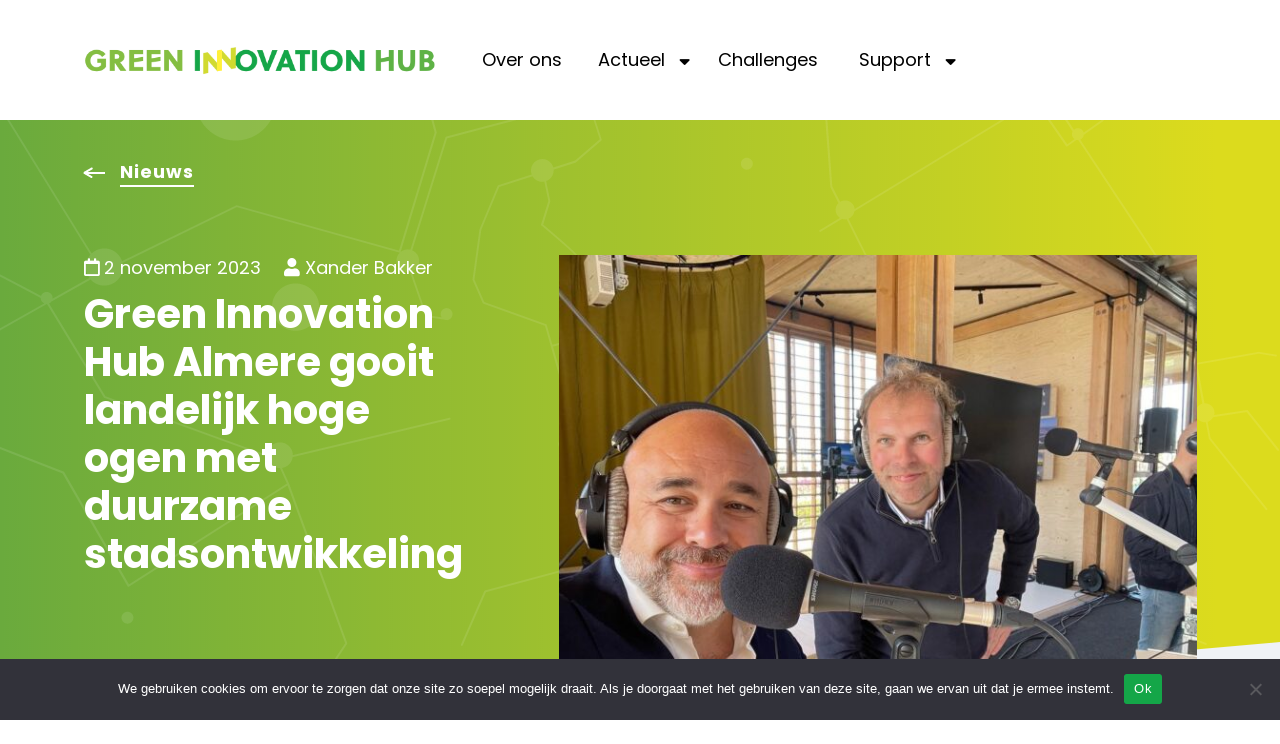

--- FILE ---
content_type: text/html; charset=UTF-8
request_url: https://thegreeninnovationhub.nl/news/green-innovation-hub-almere-gooit-landelijk-hoge-ogen-met-duurzame-stadsontwikkeling/
body_size: 19082
content:




<!doctype html>
<html lang="nl-NL" class="no-js">
	<head>
		<meta charset="UTF-8">
		<title>  Green Innovation Hub Almere gooit landelijk hoge ogen met duurzame stadsontwikkeling : Green Innovation Hub</title>

		<link href="//www.google-analytics.com" rel="dns-prefetch">
        <link href="https://thegreeninnovationhub.nl/wp-content/uploads/2024/10/favicon.png" rel="shortcut icon">
        <link href="https://thegreeninnovationhub.nl/wp-content/uploads/2024/10/favicon.png" rel="apple-touch-icon-precomposed">

		<meta http-equiv="X-UA-Compatible" content="IE=edge,chrome=1">
		<meta name="viewport" content="width=device-width, initial-scale=1.0">
		<meta name="description" content="">

		<meta name='robots' content='noindex, nofollow' />
	<style>img:is([sizes="auto" i], [sizes^="auto," i]) { contain-intrinsic-size: 3000px 1500px }</style>
	<link rel='dns-prefetch' href='//cdn.jsdelivr.net' />
<link rel='dns-prefetch' href='//static.addtoany.com' />
		<!-- This site uses the Google Analytics by MonsterInsights plugin v9.8.0 - Using Analytics tracking - https://www.monsterinsights.com/ -->
		<!-- Note: MonsterInsights is not currently configured on this site. The site owner needs to authenticate with Google Analytics in the MonsterInsights settings panel. -->
					<!-- No tracking code set -->
				<!-- / Google Analytics by MonsterInsights -->
		<script type="text/javascript">
/* <![CDATA[ */
window._wpemojiSettings = {"baseUrl":"https:\/\/s.w.org\/images\/core\/emoji\/16.0.1\/72x72\/","ext":".png","svgUrl":"https:\/\/s.w.org\/images\/core\/emoji\/16.0.1\/svg\/","svgExt":".svg","source":{"concatemoji":"https:\/\/thegreeninnovationhub.nl\/wp-includes\/js\/wp-emoji-release.min.js?ver=6.8.3"}};
/*! This file is auto-generated */
!function(s,n){var o,i,e;function c(e){try{var t={supportTests:e,timestamp:(new Date).valueOf()};sessionStorage.setItem(o,JSON.stringify(t))}catch(e){}}function p(e,t,n){e.clearRect(0,0,e.canvas.width,e.canvas.height),e.fillText(t,0,0);var t=new Uint32Array(e.getImageData(0,0,e.canvas.width,e.canvas.height).data),a=(e.clearRect(0,0,e.canvas.width,e.canvas.height),e.fillText(n,0,0),new Uint32Array(e.getImageData(0,0,e.canvas.width,e.canvas.height).data));return t.every(function(e,t){return e===a[t]})}function u(e,t){e.clearRect(0,0,e.canvas.width,e.canvas.height),e.fillText(t,0,0);for(var n=e.getImageData(16,16,1,1),a=0;a<n.data.length;a++)if(0!==n.data[a])return!1;return!0}function f(e,t,n,a){switch(t){case"flag":return n(e,"\ud83c\udff3\ufe0f\u200d\u26a7\ufe0f","\ud83c\udff3\ufe0f\u200b\u26a7\ufe0f")?!1:!n(e,"\ud83c\udde8\ud83c\uddf6","\ud83c\udde8\u200b\ud83c\uddf6")&&!n(e,"\ud83c\udff4\udb40\udc67\udb40\udc62\udb40\udc65\udb40\udc6e\udb40\udc67\udb40\udc7f","\ud83c\udff4\u200b\udb40\udc67\u200b\udb40\udc62\u200b\udb40\udc65\u200b\udb40\udc6e\u200b\udb40\udc67\u200b\udb40\udc7f");case"emoji":return!a(e,"\ud83e\udedf")}return!1}function g(e,t,n,a){var r="undefined"!=typeof WorkerGlobalScope&&self instanceof WorkerGlobalScope?new OffscreenCanvas(300,150):s.createElement("canvas"),o=r.getContext("2d",{willReadFrequently:!0}),i=(o.textBaseline="top",o.font="600 32px Arial",{});return e.forEach(function(e){i[e]=t(o,e,n,a)}),i}function t(e){var t=s.createElement("script");t.src=e,t.defer=!0,s.head.appendChild(t)}"undefined"!=typeof Promise&&(o="wpEmojiSettingsSupports",i=["flag","emoji"],n.supports={everything:!0,everythingExceptFlag:!0},e=new Promise(function(e){s.addEventListener("DOMContentLoaded",e,{once:!0})}),new Promise(function(t){var n=function(){try{var e=JSON.parse(sessionStorage.getItem(o));if("object"==typeof e&&"number"==typeof e.timestamp&&(new Date).valueOf()<e.timestamp+604800&&"object"==typeof e.supportTests)return e.supportTests}catch(e){}return null}();if(!n){if("undefined"!=typeof Worker&&"undefined"!=typeof OffscreenCanvas&&"undefined"!=typeof URL&&URL.createObjectURL&&"undefined"!=typeof Blob)try{var e="postMessage("+g.toString()+"("+[JSON.stringify(i),f.toString(),p.toString(),u.toString()].join(",")+"));",a=new Blob([e],{type:"text/javascript"}),r=new Worker(URL.createObjectURL(a),{name:"wpTestEmojiSupports"});return void(r.onmessage=function(e){c(n=e.data),r.terminate(),t(n)})}catch(e){}c(n=g(i,f,p,u))}t(n)}).then(function(e){for(var t in e)n.supports[t]=e[t],n.supports.everything=n.supports.everything&&n.supports[t],"flag"!==t&&(n.supports.everythingExceptFlag=n.supports.everythingExceptFlag&&n.supports[t]);n.supports.everythingExceptFlag=n.supports.everythingExceptFlag&&!n.supports.flag,n.DOMReady=!1,n.readyCallback=function(){n.DOMReady=!0}}).then(function(){return e}).then(function(){var e;n.supports.everything||(n.readyCallback(),(e=n.source||{}).concatemoji?t(e.concatemoji):e.wpemoji&&e.twemoji&&(t(e.twemoji),t(e.wpemoji)))}))}((window,document),window._wpemojiSettings);
/* ]]> */
</script>
<style id='wp-emoji-styles-inline-css' type='text/css'>

	img.wp-smiley, img.emoji {
		display: inline !important;
		border: none !important;
		box-shadow: none !important;
		height: 1em !important;
		width: 1em !important;
		margin: 0 0.07em !important;
		vertical-align: -0.1em !important;
		background: none !important;
		padding: 0 !important;
	}
</style>
<link rel='stylesheet' id='wp-block-library-css' href='https://thegreeninnovationhub.nl/wp-includes/css/dist/block-library/style.min.css?ver=6.8.3' media='all' />
<style id='classic-theme-styles-inline-css' type='text/css'>
/*! This file is auto-generated */
.wp-block-button__link{color:#fff;background-color:#32373c;border-radius:9999px;box-shadow:none;text-decoration:none;padding:calc(.667em + 2px) calc(1.333em + 2px);font-size:1.125em}.wp-block-file__button{background:#32373c;color:#fff;text-decoration:none}
</style>
<style id='filebird-block-filebird-gallery-style-inline-css' type='text/css'>
ul.filebird-block-filebird-gallery{margin:auto!important;padding:0!important;width:100%}ul.filebird-block-filebird-gallery.layout-grid{display:grid;grid-gap:20px;align-items:stretch;grid-template-columns:repeat(var(--columns),1fr);justify-items:stretch}ul.filebird-block-filebird-gallery.layout-grid li img{border:1px solid #ccc;box-shadow:2px 2px 6px 0 rgba(0,0,0,.3);height:100%;max-width:100%;-o-object-fit:cover;object-fit:cover;width:100%}ul.filebird-block-filebird-gallery.layout-masonry{-moz-column-count:var(--columns);-moz-column-gap:var(--space);column-gap:var(--space);-moz-column-width:var(--min-width);columns:var(--min-width) var(--columns);display:block;overflow:auto}ul.filebird-block-filebird-gallery.layout-masonry li{margin-bottom:var(--space)}ul.filebird-block-filebird-gallery li{list-style:none}ul.filebird-block-filebird-gallery li figure{height:100%;margin:0;padding:0;position:relative;width:100%}ul.filebird-block-filebird-gallery li figure figcaption{background:linear-gradient(0deg,rgba(0,0,0,.7),rgba(0,0,0,.3) 70%,transparent);bottom:0;box-sizing:border-box;color:#fff;font-size:.8em;margin:0;max-height:100%;overflow:auto;padding:3em .77em .7em;position:absolute;text-align:center;width:100%;z-index:2}ul.filebird-block-filebird-gallery li figure figcaption a{color:inherit}

</style>
<style id='global-styles-inline-css' type='text/css'>
:root{--wp--preset--aspect-ratio--square: 1;--wp--preset--aspect-ratio--4-3: 4/3;--wp--preset--aspect-ratio--3-4: 3/4;--wp--preset--aspect-ratio--3-2: 3/2;--wp--preset--aspect-ratio--2-3: 2/3;--wp--preset--aspect-ratio--16-9: 16/9;--wp--preset--aspect-ratio--9-16: 9/16;--wp--preset--color--black: #000000;--wp--preset--color--cyan-bluish-gray: #abb8c3;--wp--preset--color--white: #ffffff;--wp--preset--color--pale-pink: #f78da7;--wp--preset--color--vivid-red: #cf2e2e;--wp--preset--color--luminous-vivid-orange: #ff6900;--wp--preset--color--luminous-vivid-amber: #fcb900;--wp--preset--color--light-green-cyan: #7bdcb5;--wp--preset--color--vivid-green-cyan: #00d084;--wp--preset--color--pale-cyan-blue: #8ed1fc;--wp--preset--color--vivid-cyan-blue: #0693e3;--wp--preset--color--vivid-purple: #9b51e0;--wp--preset--gradient--vivid-cyan-blue-to-vivid-purple: linear-gradient(135deg,rgba(6,147,227,1) 0%,rgb(155,81,224) 100%);--wp--preset--gradient--light-green-cyan-to-vivid-green-cyan: linear-gradient(135deg,rgb(122,220,180) 0%,rgb(0,208,130) 100%);--wp--preset--gradient--luminous-vivid-amber-to-luminous-vivid-orange: linear-gradient(135deg,rgba(252,185,0,1) 0%,rgba(255,105,0,1) 100%);--wp--preset--gradient--luminous-vivid-orange-to-vivid-red: linear-gradient(135deg,rgba(255,105,0,1) 0%,rgb(207,46,46) 100%);--wp--preset--gradient--very-light-gray-to-cyan-bluish-gray: linear-gradient(135deg,rgb(238,238,238) 0%,rgb(169,184,195) 100%);--wp--preset--gradient--cool-to-warm-spectrum: linear-gradient(135deg,rgb(74,234,220) 0%,rgb(151,120,209) 20%,rgb(207,42,186) 40%,rgb(238,44,130) 60%,rgb(251,105,98) 80%,rgb(254,248,76) 100%);--wp--preset--gradient--blush-light-purple: linear-gradient(135deg,rgb(255,206,236) 0%,rgb(152,150,240) 100%);--wp--preset--gradient--blush-bordeaux: linear-gradient(135deg,rgb(254,205,165) 0%,rgb(254,45,45) 50%,rgb(107,0,62) 100%);--wp--preset--gradient--luminous-dusk: linear-gradient(135deg,rgb(255,203,112) 0%,rgb(199,81,192) 50%,rgb(65,88,208) 100%);--wp--preset--gradient--pale-ocean: linear-gradient(135deg,rgb(255,245,203) 0%,rgb(182,227,212) 50%,rgb(51,167,181) 100%);--wp--preset--gradient--electric-grass: linear-gradient(135deg,rgb(202,248,128) 0%,rgb(113,206,126) 100%);--wp--preset--gradient--midnight: linear-gradient(135deg,rgb(2,3,129) 0%,rgb(40,116,252) 100%);--wp--preset--font-size--small: 13px;--wp--preset--font-size--medium: 20px;--wp--preset--font-size--large: 36px;--wp--preset--font-size--x-large: 42px;--wp--preset--spacing--20: 0.44rem;--wp--preset--spacing--30: 0.67rem;--wp--preset--spacing--40: 1rem;--wp--preset--spacing--50: 1.5rem;--wp--preset--spacing--60: 2.25rem;--wp--preset--spacing--70: 3.38rem;--wp--preset--spacing--80: 5.06rem;--wp--preset--shadow--natural: 6px 6px 9px rgba(0, 0, 0, 0.2);--wp--preset--shadow--deep: 12px 12px 50px rgba(0, 0, 0, 0.4);--wp--preset--shadow--sharp: 6px 6px 0px rgba(0, 0, 0, 0.2);--wp--preset--shadow--outlined: 6px 6px 0px -3px rgba(255, 255, 255, 1), 6px 6px rgba(0, 0, 0, 1);--wp--preset--shadow--crisp: 6px 6px 0px rgba(0, 0, 0, 1);}:where(.is-layout-flex){gap: 0.5em;}:where(.is-layout-grid){gap: 0.5em;}body .is-layout-flex{display: flex;}.is-layout-flex{flex-wrap: wrap;align-items: center;}.is-layout-flex > :is(*, div){margin: 0;}body .is-layout-grid{display: grid;}.is-layout-grid > :is(*, div){margin: 0;}:where(.wp-block-columns.is-layout-flex){gap: 2em;}:where(.wp-block-columns.is-layout-grid){gap: 2em;}:where(.wp-block-post-template.is-layout-flex){gap: 1.25em;}:where(.wp-block-post-template.is-layout-grid){gap: 1.25em;}.has-black-color{color: var(--wp--preset--color--black) !important;}.has-cyan-bluish-gray-color{color: var(--wp--preset--color--cyan-bluish-gray) !important;}.has-white-color{color: var(--wp--preset--color--white) !important;}.has-pale-pink-color{color: var(--wp--preset--color--pale-pink) !important;}.has-vivid-red-color{color: var(--wp--preset--color--vivid-red) !important;}.has-luminous-vivid-orange-color{color: var(--wp--preset--color--luminous-vivid-orange) !important;}.has-luminous-vivid-amber-color{color: var(--wp--preset--color--luminous-vivid-amber) !important;}.has-light-green-cyan-color{color: var(--wp--preset--color--light-green-cyan) !important;}.has-vivid-green-cyan-color{color: var(--wp--preset--color--vivid-green-cyan) !important;}.has-pale-cyan-blue-color{color: var(--wp--preset--color--pale-cyan-blue) !important;}.has-vivid-cyan-blue-color{color: var(--wp--preset--color--vivid-cyan-blue) !important;}.has-vivid-purple-color{color: var(--wp--preset--color--vivid-purple) !important;}.has-black-background-color{background-color: var(--wp--preset--color--black) !important;}.has-cyan-bluish-gray-background-color{background-color: var(--wp--preset--color--cyan-bluish-gray) !important;}.has-white-background-color{background-color: var(--wp--preset--color--white) !important;}.has-pale-pink-background-color{background-color: var(--wp--preset--color--pale-pink) !important;}.has-vivid-red-background-color{background-color: var(--wp--preset--color--vivid-red) !important;}.has-luminous-vivid-orange-background-color{background-color: var(--wp--preset--color--luminous-vivid-orange) !important;}.has-luminous-vivid-amber-background-color{background-color: var(--wp--preset--color--luminous-vivid-amber) !important;}.has-light-green-cyan-background-color{background-color: var(--wp--preset--color--light-green-cyan) !important;}.has-vivid-green-cyan-background-color{background-color: var(--wp--preset--color--vivid-green-cyan) !important;}.has-pale-cyan-blue-background-color{background-color: var(--wp--preset--color--pale-cyan-blue) !important;}.has-vivid-cyan-blue-background-color{background-color: var(--wp--preset--color--vivid-cyan-blue) !important;}.has-vivid-purple-background-color{background-color: var(--wp--preset--color--vivid-purple) !important;}.has-black-border-color{border-color: var(--wp--preset--color--black) !important;}.has-cyan-bluish-gray-border-color{border-color: var(--wp--preset--color--cyan-bluish-gray) !important;}.has-white-border-color{border-color: var(--wp--preset--color--white) !important;}.has-pale-pink-border-color{border-color: var(--wp--preset--color--pale-pink) !important;}.has-vivid-red-border-color{border-color: var(--wp--preset--color--vivid-red) !important;}.has-luminous-vivid-orange-border-color{border-color: var(--wp--preset--color--luminous-vivid-orange) !important;}.has-luminous-vivid-amber-border-color{border-color: var(--wp--preset--color--luminous-vivid-amber) !important;}.has-light-green-cyan-border-color{border-color: var(--wp--preset--color--light-green-cyan) !important;}.has-vivid-green-cyan-border-color{border-color: var(--wp--preset--color--vivid-green-cyan) !important;}.has-pale-cyan-blue-border-color{border-color: var(--wp--preset--color--pale-cyan-blue) !important;}.has-vivid-cyan-blue-border-color{border-color: var(--wp--preset--color--vivid-cyan-blue) !important;}.has-vivid-purple-border-color{border-color: var(--wp--preset--color--vivid-purple) !important;}.has-vivid-cyan-blue-to-vivid-purple-gradient-background{background: var(--wp--preset--gradient--vivid-cyan-blue-to-vivid-purple) !important;}.has-light-green-cyan-to-vivid-green-cyan-gradient-background{background: var(--wp--preset--gradient--light-green-cyan-to-vivid-green-cyan) !important;}.has-luminous-vivid-amber-to-luminous-vivid-orange-gradient-background{background: var(--wp--preset--gradient--luminous-vivid-amber-to-luminous-vivid-orange) !important;}.has-luminous-vivid-orange-to-vivid-red-gradient-background{background: var(--wp--preset--gradient--luminous-vivid-orange-to-vivid-red) !important;}.has-very-light-gray-to-cyan-bluish-gray-gradient-background{background: var(--wp--preset--gradient--very-light-gray-to-cyan-bluish-gray) !important;}.has-cool-to-warm-spectrum-gradient-background{background: var(--wp--preset--gradient--cool-to-warm-spectrum) !important;}.has-blush-light-purple-gradient-background{background: var(--wp--preset--gradient--blush-light-purple) !important;}.has-blush-bordeaux-gradient-background{background: var(--wp--preset--gradient--blush-bordeaux) !important;}.has-luminous-dusk-gradient-background{background: var(--wp--preset--gradient--luminous-dusk) !important;}.has-pale-ocean-gradient-background{background: var(--wp--preset--gradient--pale-ocean) !important;}.has-electric-grass-gradient-background{background: var(--wp--preset--gradient--electric-grass) !important;}.has-midnight-gradient-background{background: var(--wp--preset--gradient--midnight) !important;}.has-small-font-size{font-size: var(--wp--preset--font-size--small) !important;}.has-medium-font-size{font-size: var(--wp--preset--font-size--medium) !important;}.has-large-font-size{font-size: var(--wp--preset--font-size--large) !important;}.has-x-large-font-size{font-size: var(--wp--preset--font-size--x-large) !important;}
:where(.wp-block-post-template.is-layout-flex){gap: 1.25em;}:where(.wp-block-post-template.is-layout-grid){gap: 1.25em;}
:where(.wp-block-columns.is-layout-flex){gap: 2em;}:where(.wp-block-columns.is-layout-grid){gap: 2em;}
:root :where(.wp-block-pullquote){font-size: 1.5em;line-height: 1.6;}
</style>
<link rel='stylesheet' id='contact-form-7-css' href='https://thegreeninnovationhub.nl/wp-content/plugins/contact-form-7/includes/css/styles.css?ver=6.1.2' media='all' />
<link rel='stylesheet' id='cookie-notice-front-css' href='https://thegreeninnovationhub.nl/wp-content/plugins/cookie-notice/css/front.min.css?ver=2.5.7' media='all' />
<link rel='stylesheet' id='normalize-css' href='https://thegreeninnovationhub.nl/wp-content/themes/gih-theme-2024/css/lib/normalize.css?ver=1.0' media='all' />
<link rel='stylesheet' id='bootstrap-css' href='https://thegreeninnovationhub.nl/wp-content/themes/gih-theme-2024/css/lib/bootstrap.min.css?ver=1.0' media='all' />
<link rel='stylesheet' id='swiper-css' href='https://cdn.jsdelivr.net/npm/swiper@11/swiper-bundle.min.css?ver=11.2.1' media='all' />
<link rel='stylesheet' id='fontawesome-css' href='https://thegreeninnovationhub.nl/wp-content/themes/gih-theme-2024/css/lib/all.min.css?ver=1.0' media='all' />
<link rel='stylesheet' id='gihstyle-css' href='https://thegreeninnovationhub.nl/wp-content/themes/gih-theme-2024/css/style.css?ver=1.0' media='all' />
<link rel='stylesheet' id='style-css' href='https://thegreeninnovationhub.nl/wp-content/themes/gih-theme-2024/style.css?ver=1.0' media='all' />
<link rel='stylesheet' id='gih-css' href='https://thegreeninnovationhub.nl/wp-content/plugins/gih-extensions/assets/css/gih-extensions.css?ver=6.8.3' media='all' />
<link rel='stylesheet' id='addtoany-css' href='https://thegreeninnovationhub.nl/wp-content/plugins/add-to-any/addtoany.min.css?ver=1.16' media='all' />
<link rel='stylesheet' id='wpdevelop-bts-css' href='https://thegreeninnovationhub.nl/wp-content/plugins/booking.bs.10.0/assets/libs/bootstrap-css/css/bootstrap.css?ver=10.0' media='all' />
<link rel='stylesheet' id='wpdevelop-bts-theme-css' href='https://thegreeninnovationhub.nl/wp-content/plugins/booking.bs.10.0/assets/libs/bootstrap-css/css/bootstrap-theme.css?ver=10.0' media='all' />
<link rel='stylesheet' id='wpbc-tippy-popover-css' href='https://thegreeninnovationhub.nl/wp-content/plugins/booking.bs.10.0/assets/libs/tippy.js/themes/wpbc-tippy-popover.css?ver=10.0' media='all' />
<link rel='stylesheet' id='wpbc-tippy-times-css' href='https://thegreeninnovationhub.nl/wp-content/plugins/booking.bs.10.0/assets/libs/tippy.js/themes/wpbc-tippy-times.css?ver=10.0' media='all' />
<link rel='stylesheet' id='wpbc-material-design-icons-css' href='https://thegreeninnovationhub.nl/wp-content/plugins/booking.bs.10.0/assets/libs/material-design-icons/material-design-icons.css?ver=10.0' media='all' />
<link rel='stylesheet' id='wpbc-client-pages-css' href='https://thegreeninnovationhub.nl/wp-content/plugins/booking.bs.10.0/css/client.css?ver=10.0' media='all' />
<link rel='stylesheet' id='wpbc-calendar-css' href='https://thegreeninnovationhub.nl/wp-content/plugins/booking.bs.10.0/css/calendar.css?ver=10.0' media='all' />
<link rel='stylesheet' id='wpbc-calendar-skin-css' href='https://thegreeninnovationhub.nl/wp-content/plugins/booking.bs.10.0/css/skins/green-01.css?ver=10.0' media='all' />
<link rel='stylesheet' id='wpbc-flex-timeline-css' href='https://thegreeninnovationhub.nl/wp-content/plugins/booking.bs.10.0/core/timeline/v2/css/timeline_v2.css?ver=10.0' media='all' />
<link rel='stylesheet' id='wpbc-flex-timeline-skin-css' href='https://thegreeninnovationhub.nl/wp-content/plugins/booking.bs.10.0/core/timeline/v2/css/timeline_skin_v2.css?ver=10.0' media='all' />
<script type="text/javascript" src="https://thegreeninnovationhub.nl/wp-content/themes/gih-theme-2024/js/lib/conditionizr-4.3.0.min.js?ver=4.3.0" id="conditionizr-js"></script>
<script type="text/javascript" src="https://thegreeninnovationhub.nl/wp-content/themes/gih-theme-2024/js/lib/modernizr-2.7.1.min.js?ver=2.7.1" id="modernizr-js"></script>
<script type="text/javascript" src="https://thegreeninnovationhub.nl/wp-includes/js/jquery/jquery.min.js?ver=3.7.1" id="jquery-core-js"></script>
<script type="text/javascript" src="https://thegreeninnovationhub.nl/wp-includes/js/jquery/jquery-migrate.min.js?ver=3.4.1" id="jquery-migrate-js"></script>
<script type="text/javascript" src="https://thegreeninnovationhub.nl/wp-content/themes/gih-theme-2024/js/lib/bootstrap.min.js?ver=1.0.0" id="bootstrap-js"></script>
<script type="text/javascript" src="https://cdn.jsdelivr.net/npm/swiper@11/swiper-bundle.min.js?ver=11.2.1" id="swiper-js"></script>
<script type="text/javascript" src="https://thegreeninnovationhub.nl/wp-content/themes/gih-theme-2024/js/lib/isotope.pkgd.min.js?ver=4.2.2" id="isotope-js"></script>
<script type="text/javascript" src="https://thegreeninnovationhub.nl/wp-content/themes/gih-theme-2024/js/lib/imagesloaded.pkgd.min.js?ver=5.0.0" id="imageloaded-js"></script>
<script type="text/javascript" src="https://thegreeninnovationhub.nl/wp-content/themes/gih-theme-2024/js/scripts.js?ver=1.0.0" id="gihscripts-js"></script>
<script type="text/javascript" id="addtoany-core-js-before">
/* <![CDATA[ */
window.a2a_config=window.a2a_config||{};a2a_config.callbacks=[];a2a_config.overlays=[];a2a_config.templates={};a2a_localize = {
	Share: "Share",
	Save: "Save",
	Subscribe: "Subscribe",
	Email: "Email",
	Bookmark: "Bookmark",
	ShowAll: "Show all",
	ShowLess: "Show less",
	FindServices: "Find service(s)",
	FindAnyServiceToAddTo: "Instantly find any service to add to",
	PoweredBy: "Powered by",
	ShareViaEmail: "Share via email",
	SubscribeViaEmail: "Subscribe via email",
	BookmarkInYourBrowser: "Bookmark in your browser",
	BookmarkInstructions: "Press Ctrl+D or \u2318+D to bookmark this page",
	AddToYourFavorites: "Add to your favorites",
	SendFromWebOrProgram: "Send from any email address or email program",
	EmailProgram: "Email program",
	More: "More&#8230;",
	ThanksForSharing: "Thanks for sharing!",
	ThanksForFollowing: "Thanks for following!"
};
/* ]]> */
</script>
<script type="text/javascript" defer src="https://static.addtoany.com/menu/page.js" id="addtoany-core-js"></script>
<script type="text/javascript" defer src="https://thegreeninnovationhub.nl/wp-content/plugins/add-to-any/addtoany.min.js?ver=1.1" id="addtoany-jquery-js"></script>
<script type="text/javascript" id="cookie-notice-front-js-before">
/* <![CDATA[ */
var cnArgs = {"ajaxUrl":"https:\/\/thegreeninnovationhub.nl\/wp-admin\/admin-ajax.php","nonce":"3932240ee4","hideEffect":"fade","position":"bottom","onScroll":false,"onScrollOffset":100,"onClick":false,"cookieName":"cookie_notice_accepted","cookieTime":2592000,"cookieTimeRejected":2592000,"globalCookie":false,"redirection":false,"cache":false,"revokeCookies":false,"revokeCookiesOpt":"automatic"};
/* ]]> */
</script>
<script type="text/javascript" src="https://thegreeninnovationhub.nl/wp-content/plugins/cookie-notice/js/front.min.js?ver=2.5.7" id="cookie-notice-front-js"></script>
<script type="text/javascript" src="https://thegreeninnovationhub.nl/wp-content/plugins/gih-extensions/assets/js/gih-extensions.js?ver=6.8.3" id="gih-js"></script>
<script type="text/javascript" id="wpbc-global-vars-js-extra">
/* <![CDATA[ */
var wpbc_global1 = {"wpbc_ajaxurl":"https:\/\/thegreeninnovationhub.nl\/wp-admin\/admin-ajax.php","wpdev_bk_plugin_url":"https:\/\/thegreeninnovationhub.nl\/wp-content\/plugins\/booking.bs.10.0","wpbc_today":"[2026,1,21,12,47]","visible_booking_id_on_page":"[]","booking_max_monthes_in_calendar":"2y","user_unavilable_days":"[0,6,999]","wpdev_bk_edit_id_hash":"","wpdev_bk_plugin_filename":"wpdev-booking.php","bk_days_selection_mode":"multiple","wpdev_bk_personal":"1","block_some_dates_from_today":"0","message_verif_requred":"This field is required","message_verif_requred_for_check_box":"This checkbox must be checked","message_verif_requred_for_radio_box":"At least one option must be selected","message_verif_emeil":"Incorrect email field","message_verif_same_emeil":"Your emails do not match","message_verif_selectdts":"Please, select booking date(s) at Calendar.","new_booking_title":"Jouw boeking is ontvangen. Hartelijk dank!","type_of_thank_you_message":"message","thank_you_page_URL":"https:\/\/thegreeninnovationhub.nl\/wpbc-booking-received","is_am_pm_inside_time":"false","is_booking_used_check_in_out_time":"false","wpbc_active_locale":"nl_NL","wpbc_message_processing":"Processing","wpbc_message_deleting":"Deleting","wpbc_message_updating":"Updating","wpbc_message_saving":"Saving","message_checkinouttime_error":"Error! Please reset your check-in\/check-out dates above.","message_starttime_error":"Start Time is invalid. The date or time may be booked, or already in the past! Please choose another date or time.","message_endtime_error":"End Time is invalid. The date or time may be booked, or already in the past. The End Time may also be earlier that the start time, if only 1 day was selected! Please choose another date or time.","message_rangetime_error":"The time(s) may be booked, or already in the past!","message_durationtime_error":"The time(s) may be booked, or already in the past!","bk_highlight_timeslot_word":"Geboekte tijden:"};
var wpbc_global2 = {"message_time_error":"Incorrect date format"};
var wpbc_global3 = {"bk_1click_mode_days_num":"3","bk_1click_mode_days_start":"[-1]","bk_2clicks_mode_days_min":"1","bk_2clicks_mode_days_max":"30","bk_2clicks_mode_days_specific":"[]","bk_2clicks_mode_days_start":"[-1]","is_booking_recurrent_time":"false","is_booking_used_check_in_out_time":"false"};
/* ]]> */
</script>
<script type="text/javascript" src="https://thegreeninnovationhub.nl/wp-content/plugins/booking.bs.10.0/js/wpbc_vars.js?ver=10.0" id="wpbc-global-vars-js"></script>
<script type="text/javascript" src="https://thegreeninnovationhub.nl/wp-content/plugins/booking.bs.10.0/assets/libs/popper/popper.js?ver=10.0" id="wpbc-popper-js"></script>
<script type="text/javascript" src="https://thegreeninnovationhub.nl/wp-content/plugins/booking.bs.10.0/assets/libs/tippy.js/dist/tippy-bundle.umd.js?ver=10.0" id="wpbc-tipcy-js"></script>
<script type="text/javascript" src="https://thegreeninnovationhub.nl/wp-content/plugins/booking.bs.10.0/js/datepick/jquery.datepick.wpbc.9.0.js?ver=10.0" id="wpbc-datepick-js"></script>
<script type="text/javascript" src="https://thegreeninnovationhub.nl/wp-content/plugins/booking.bs.10.0/js/datepick/jquery.datepick-nl.js?ver=10.0" id="wpbc-datepick-localize-js"></script>
<script type="text/javascript" src="https://thegreeninnovationhub.nl/wp-content/plugins/booking.bs.10.0/_dist/all/_out/wpbc_all.js?ver=10.0" id="wpbc_all-js"></script>
<script type="text/javascript" src="https://thegreeninnovationhub.nl/wp-content/plugins/booking.bs.10.0/js/client.js?ver=10.0" id="wpbc-main-client-js"></script>
<script type="text/javascript" src="https://thegreeninnovationhub.nl/wp-content/plugins/booking.bs.10.0/includes/_capacity/_out/create_booking.js?ver=10.0" id="wpbc_capacity-js"></script>
<script type="text/javascript" src="https://thegreeninnovationhub.nl/wp-content/plugins/booking.bs.10.0/js/wpbc_times.js?ver=10.0" id="wpbc-times-js"></script>
<script type="text/javascript" src="https://thegreeninnovationhub.nl/wp-content/plugins/booking.bs.10.0/inc/js/meiomask.js?ver=10.0" id="wpbc-meio-mask-js"></script>
<script type="text/javascript" src="https://thegreeninnovationhub.nl/wp-content/plugins/booking.bs.10.0/inc/js/personal.js?ver=10.0" id="wpbc-personal-js"></script>
<script type="text/javascript" src="https://thegreeninnovationhub.nl/wp-content/plugins/booking.bs.10.0/inc/js/biz_s.js?ver=10.0" id="wpbc-bs-js"></script>
<script type="text/javascript" src="https://thegreeninnovationhub.nl/wp-content/plugins/booking.bs.10.0/inc/gateways/ideal/iDEAL.js?ver=10.0" id="wpbc-payment-ideal-js"></script>
<script type="text/javascript" src="https://thegreeninnovationhub.nl/wp-content/plugins/booking.bs.10.0/core/timeline/v2/_out/timeline_v2.js?ver=10.0" id="wpbc-timeline-flex-js"></script>
<link rel="https://api.w.org/" href="https://thegreeninnovationhub.nl/wp-json/" /><link rel="alternate" title="oEmbed (JSON)" type="application/json+oembed" href="https://thegreeninnovationhub.nl/wp-json/oembed/1.0/embed?url=https%3A%2F%2Fthegreeninnovationhub.nl%2Fnews%2Fgreen-innovation-hub-almere-gooit-landelijk-hoge-ogen-met-duurzame-stadsontwikkeling%2F" />
<link rel="alternate" title="oEmbed (XML)" type="text/xml+oembed" href="https://thegreeninnovationhub.nl/wp-json/oembed/1.0/embed?url=https%3A%2F%2Fthegreeninnovationhub.nl%2Fnews%2Fgreen-innovation-hub-almere-gooit-landelijk-hoge-ogen-met-duurzame-stadsontwikkeling%2F&#038;format=xml" />

      <link rel="preconnect" href="https://fonts.googleapis.com">
      <link rel="preconnect" href="https://fonts.gstatic.com" crossorigin>
<!--      <link href="https://fonts.googleapis.com/css2?family=Roboto:wght@400;500&display=swap" rel="stylesheet">-->
      <link href="https://fonts.googleapis.com/css2?family=Poppins:wght@400;700&display=swap" rel="stylesheet">


      <link rel="stylesheet" href="https://use.typekit.net/ugz4dnx.css">

      <script>
         // conditionizr.com
         // configure environment tests
         conditionizr.config({
            assets: 'https://thegreeninnovationhub.nl/wp-content/themes/gih-theme-2024',
            tests: {}
         });
      </script>

      
	</head>
	<body class="wp-singular news-template-default single single-news postid-425 wp-theme-gih-theme-2024 cookies-not-set green-innovation-hub-almere-gooit-landelijk-hoge-ogen-met-duurzame-stadsontwikkeling">

		<div class="wrapper">

         <div class="hidden-mobile-menu">
            <nav class="mobile-nav" role="navigation">
               <div><ul class="navbar-menu"><li id="menu-item-226" class="menu-item menu-item-type-post_type menu-item-object-page menu-item-226"><a href="https://thegreeninnovationhub.nl/over-ons/">Over ons</a></li>
<li id="menu-item-227" class="menu-item menu-item-type-custom menu-item-object-custom menu-item-has-children menu-item-227"><a href="#">Actueel</a>
<ul class="sub-menu">
	<li id="menu-item-225" class="menu-item menu-item-type-post_type menu-item-object-page menu-item-225"><a href="https://thegreeninnovationhub.nl/nieuws/">Nieuws</a></li>
	<li id="menu-item-1061" class="menu-item menu-item-type-post_type menu-item-object-page menu-item-1061"><a href="https://thegreeninnovationhub.nl/agenda/">Agenda</a></li>
	<li id="menu-item-324" class="menu-item menu-item-type-post_type menu-item-object-page menu-item-324"><a href="https://thegreeninnovationhub.nl/projecten/">Projecten</a></li>
</ul>
</li>
<li id="menu-item-224" class="menu-item menu-item-type-post_type menu-item-object-page menu-item-224"><a href="https://thegreeninnovationhub.nl/challenges/">Challenges</a></li>
</ul></div>
               <div><ul class="navbar-menu"><li id="menu-item-230" class="menu-item menu-item-type-custom menu-item-object-custom menu-item-has-children menu-item-230"><a href="#">Support</a>
<ul class="sub-menu">
	<li id="menu-item-228" class="menu-item menu-item-type-post_type menu-item-object-page menu-item-228"><a href="https://thegreeninnovationhub.nl/event-hosting/">Event hosting</a></li>
	<li id="menu-item-229" class="menu-item menu-item-type-post_type menu-item-object-page menu-item-229"><a href="https://thegreeninnovationhub.nl/contact/">Contact</a></li>
</ul>
</li>
</ul></div>

                           </nav>
         </div>

         <header class="header-wrapper" role="banner">

            <div class="header container-xl">
               <div class="row h-100 align-items-center">

                  <div class="logo col-9 col-lg-3 col-xl-4">
                     <a href="https://thegreeninnovationhub.nl">
                        <img src="https://thegreeninnovationhub.nl/wp-content/uploads/2024/10/logo-GIH-horizontaal.png" alt="Logo" class="logo-img">
                     </a>
                  </div>

                  <div class="main-menu col-lg-9 col-xl-8">
                     <nav class="nav" role="navigation">
                        <ul class="navbar-menu"><li class="menu-item menu-item-type-post_type menu-item-object-page menu-item-226"><a href="https://thegreeninnovationhub.nl/over-ons/">Over ons</a></li>
<li class="menu-item menu-item-type-custom menu-item-object-custom menu-item-has-children menu-item-227"><a href="#">Actueel</a>
<ul class="sub-menu">
	<li class="menu-item menu-item-type-post_type menu-item-object-page menu-item-225"><a href="https://thegreeninnovationhub.nl/nieuws/">Nieuws</a></li>
	<li class="menu-item menu-item-type-post_type menu-item-object-page menu-item-1061"><a href="https://thegreeninnovationhub.nl/agenda/">Agenda</a></li>
	<li class="menu-item menu-item-type-post_type menu-item-object-page menu-item-324"><a href="https://thegreeninnovationhub.nl/projecten/">Projecten</a></li>
</ul>
</li>
<li class="menu-item menu-item-type-post_type menu-item-object-page menu-item-224"><a href="https://thegreeninnovationhub.nl/challenges/">Challenges</a></li>
</ul>                     </nav>

                     
                     <nav class="nav" role="navigation">
                        <ul class="navbar-menu"><li class="menu-item menu-item-type-custom menu-item-object-custom menu-item-has-children menu-item-230"><a href="#">Support</a>
<ul class="sub-menu">
	<li class="menu-item menu-item-type-post_type menu-item-object-page menu-item-228"><a href="https://thegreeninnovationhub.nl/event-hosting/">Event hosting</a></li>
	<li class="menu-item menu-item-type-post_type menu-item-object-page menu-item-229"><a href="https://thegreeninnovationhub.nl/contact/">Contact</a></li>
</ul>
</li>
</ul>                     </nav>
                  </div>

                  <div class="mobile-menu-button col-3">
                     <button class="btn btn-mobile-menu" onclick="toggleMobileMenu()"><i class="far fa-bars"></i></button>
                  </div>

               </div>
            </div>

			</header>


<main class="single-news-page" role="main">
   
      <section id="hero" class="page-header gradient-90 lines has-back-button">
         <div class="container">
            <div class="row back-button-wrapper">
               <div class="col-12">
                  


   <a class="btn btn-secondary-white arrow-left" href="/nieuws" data-position="left" data-color="white">
      <div class="arrow"><div class="head"></div></div>
      <div class="label">Nieuws</div>
   </a>


               </div>
            </div>

            <div class="row">
               <div class="col-md-4">

                  <div class="meta">
                     <span class="date me-3"><i class="far fa-calendar me-1"></i>2 november 2023</span>
                     <span class="author"><i class="fas fa-user me-1"></i>Xander Bakker</span>
                  </div>

                  <div class="title"><h1>Green Innovation Hub Almere gooit landelijk hoge ogen met duurzame stadsontwikkeling</h1></div>
               </div>
               <div class="image-wrapper col-md-7 offset-md-1">
                  <div class="image position-middle" style="background-image: url(https://thegreeninnovationhub.nl/wp-content/uploads/2024/12/danny-frietman-rene-visser.jpg)"></div>
               </div>
            </div>

         </div>
      </section>

      <section id="intro" class="intro-block bg-polygon bg-polygon-left bg-gray">
         <div class="container">
            <div class="row">

               <div class="col-md-6">
                  <p>Met een unieke Minecraft-challenge voor het toekomstige stadsdeel Pampus weet Almere de ogen op zich gericht als economisch knooppunt voor duurzame stadsontwikkeling. Het is één van de ontkiemingen van de Green Innovation Hub, een in 2023 opgericht non-profit initiatief. Wat betekent deze publiek-private samenwerking voor Almere, Flevoland en Nederland? Hoe brengt het versnelling in duurzame stadsontwikkeling? Daarover spraken we met de grondleggers van de Green Innovation Hub, Danny Frietman (links op de foto) en René Visser (rechts op de foto). “We zijn pas net gestart, maar er is al ongelofelijk veel tot stand gebracht.”</p>
               </div>

            </div>
         </div>
      </section>

      <section id="flexible_content">
         <div class="flexible-content-wrapper">

   
      
      
         
            
            <article id="" class="flex-text flexible-content  bg-color-blanc  bg-polygon polygon-right">
               <div class="container">

                  
                  <div class="row justify-content-center">
                     <div class="text-block-rows col-12">


                        
                           
                           <div class="row justify-content-center">
                              <div class="textblockContent columnCount_1 col-md-6"><p><strong>Hoe ontstond de huidige Green Innovation Hub?</strong></p>
<p>Frietman: “In 2022 vond in Almere de Floriade Expo plaats, met als thema ‘Growing Green Cities’. Namens gemeente Almere en VodafoneZiggo hadden René en ik, samen met Brian Benjamin (Digitale Stad Almere) voor die tijd een gesprek met de Floriade-organisatie. Daarin stelden wij de vraag: ‘Als de Floriade gaat over een duurzame samenleving, wat kan het begrip ‘digitalisering’ hier dan aan toevoegen? Wat betekent technologie voor de ontwikkeling van gezonde steden tussen nu en pakweg 2030?’ Die brainstorm bracht ons op het idee om de betekenis van technologie voor de stad van de toekomst te laten zien op de Floriade Expo. Dat was de geboorte van de Green Innovation Hub. Op 7 april 2022 ondertekenden gemeente Almere, VodafoneZiggo en Floriade een samenwerkingsovereenkomst voor de Green Innovation Hub bij de Floriade Expo 2022. Het werd een innovatiebroedplaats waar ondernemers, kennisinstellingen, beleidsmakers en studenten al konden samenwerken aan de duurzame stad van de toekomst. Ook inwoners van Almere konden hun input geven.”</p>
<p>Visser: “Op een fysieke plek op de Floriade, het Natural Pavillon, toonden wij met behulp van Virtual Reality en Augmented Reality voorbeelden van een duurzame wereld die binnen bereik komt door toepassing van nieuwe technologie. Door alle samenwerking en uitwisseling ontstond een positieve dynamiek. Dat bleef op het stadhuis niet onopgemerkt: in de zomer van 2022 werd de Green Innovation Hub opgenomen in het college-akkoord voor de periode 2023 – 2026 van de gemeente Almere, met daaraan gekoppeld een financiering van 1,6 miljoen euro. Vervolgens verbonden ook VodafoneZiggo en de provincie Flevoland zich als launching partner aan de Green Innovation Hub, inclusief een stuk extra financiering. Dankzij dit commitment kon de Green Innovation Hub na de Floriade Expo een zelfstandig vervolg krijgen en worden opgeschaald. Daarmee is dit een unieke landelijke samenwerking waarbij de overheid en het bedrijfsleven de handen voor langere tijd ineen slaan.”</p>
<p>&nbsp;</p>
<p><strong>Op 22 februari 2023 werd de Green Innovation Hub officieel geopend. Hoe zou je deze hub in één minuut pitchen?</strong></p>
<p>Visser: “Als een broedplaats voor ontmoeting, samenwerking en innovatie, met het oog op duurzame en inclusieve stadsontwikkeling in Almere, de provincie Flevoland en Nederland. Partijen versnellen hier de ontwikkeling van digitale oplossingen rondom vijf belangrijke thema’s: lokale voedselzekerheid, mobiliteit, circulair bouwen, efficiënte energiedistributie en sociale verbondenheid tussen stadsbewoners. Door de activiteiten van de Green Innovation Hub is Almere in 2030 een nationaal en internationaal voorbeeld op het gebied van duurzame en inclusieve stadsontwikkeling”. Visser voegt er grappend aan toe: ”Deze visie hangt als een tegeltje boven ons bed.”</p>
<p>Gekozen is voor een nieuwe locatie in het stadshart van Almere. Waarom is Almere ook na de Floriade Expo een logische plek voor deze hub?</p>
<p>Visser: “Verstedelijking is een wereldwijde trend. De grote opgave is dat steden leefbaar blijven, zowel ecologisch als qua sociale samenhang. Almere is de snelst groeiende stad van Nederland, met een bevolking die tot 2050 groeit van de huidige 218.000 naar 325.000 inwoners. Alleen al in de nieuwe wijk Pampus gaan binnen vijftien jaar 60.000 mensen wonen en ontstaan 20.000 arbeidsplaatsen. De nieuwe oplossingen voor de duurzame stad van de toekomst die partijen in Almere in co-creatie tot stand brengen, kunnen dus lokaal worden getest, gevalideerd en opgeschaald in een unieke Green Fields-locatie: nieuw land – rijksgrond – dat wordt uitgegeven voor de bouw van nieuwe stadsdelen. Veel van die bewezen nieuwe oplossingen kunnen vervolgens ook worden aangewend voor de verduurzaming van bestaande stadsdelen van Almere, of voor nieuwe of bestaande woonwijken elders in Flevoland en Nederland.”</p>
<p>Frietman: “De Green Innovation Hub is gevestigd in het gebouw Floor in hartje Almere. Wij verhuizen binnenkort van de begane grond naar een grote ruimte van 1000 m², op de 9e verdieping. Het is een plek waar we samen met andere organisaties gaan werken aan onze visie. Zie het als een grote dansvloer waar alle faciliteiten en mensen aanwezig zijn om digitale innovaties te ontwikkelen en in praktijk te brengen. In hybride leeromgevingen kunnen ook onderwijstalenten hier werken aan businesscases of businessmodellen van startups, scale-ups en bestaande, innovatieve mkb-ers die zich richten op duurzame en inclusieve stadsontwikkeling. Het betekent dat wij als Green Innovation Hub juist in Almere veel progressie kunnen maken.”</p>
<p>&nbsp;</p>
<p><strong>Hoe bestuur je vanuit deze hub zoiets abstracts als innovatie?</strong></p>
<p>Frietman: “René en ik werken meerdere dagen per week voor de Green Innovation Hub. Wij bepalen samen de koers en houden regie over de projecten die vooral vanaf 2024 zullen ontstaan. Het is verleidelijk om als nieuw innovatienetwerk al meteen allerlei partijen uit te nodigen, projecten te initiëren en daarmee in de praktijk aan de slag te gaan. Je wilt immers iets teweeg brengen en dat aan de buitenwereld laten zien. Toch kom je verder als je eerst de basis op orde hebt. Aan die basis hebben we in 2023 70% van onze tijd voor de hub besteed. Dat moest ook wel, want door de genoemde financiering kwam de Green Innovation Hub in de fase van opschaling terecht. Daar hoort een strategie bij van waaruit je verder werkt. KPMG heeft ons geholpen bij de ontwikkeling van die strategie. Hiermee hebben we een stevig fundament gelegd.”</p>
<p>Visser: “De strategische basis is het OSI-model: Ontmoeten, Samenwerken, Innoveren. Rondom elk van deze drie functies hebben we programmalijnen ontwikkeld. Dat zijn respectievelijk het community- en partnerprogramma en de toegang tot open-innovatie locaties in Almere. Vanuit deze programma’s kunnen we sprekende, relevante innovaties opschalen. Bij dit alles speelt marketingcommunicatie een belangrijke rol. Denk hierbij aan workshops, events, innovatiechallenges en netwerkborrels. Tegelijkertijd werken we samen met bedrijven en studenten aan businessmodellen, businesscases, onderzoek of engineering van innovatieve producten en diensten. Wij zijn er oprecht trots op dat wij innovatieve bedrijven op deze manier helpen om hun innovaties marktrijp te maken en dat wij tegelijkertijd studenten helpen om hun mogelijke baan van de toekomst te ontdekken.”</p>
<p>&nbsp;</p>
<p><img fetchpriority="high" decoding="async" class="alignnone wp-image-427 size-full" src="https://thegreeninnovationhub.nl//wp-content/uploads/2024/12/civity.jpg" alt="" width="700" height="525" srcset="https://thegreeninnovationhub.nl/wp-content/uploads/2024/12/civity.jpg 700w, https://thegreeninnovationhub.nl/wp-content/uploads/2024/12/civity-300x225.jpg 300w" sizes="(max-width: 700px) 100vw, 700px" /></p>
<p>&nbsp;</p>
<p><strong>Wat is er ondanks deze focus op strategie na tien maanden al in tastbare zin bereikt?</strong></p>
<p>Frietman: “In juli hebben we samen met onze partners BTG, Floor, Future City Foundation, Windesheim, Horizon, UPAlmere!, gemeente Almere en VodafoneZiggo de Green Innovation Hub Contest 2023 georganiseerd. Tien finalisten demonstreerden hun innovatieve oplossingen voor het toekomstige stadsdeel Pampus Almere. Het Amersfoortse bedrijf Civity won deze wedstrijd met haar ‘SmartCity Dataplatform’ voor de energietransitie. Met dat platform kan in een stadsdeel het actuele aanbod van en de actuele vraag naar duurzaam opgewekte energie beter op elkaar worden afgestemd. Dat leidt tot een groenere, efficiëntere energievoorziening. Civity krijgt onze support om dit concept verder te ontwikkelen voor de energietransitie, maar ook voor andere toepassingen. Daarnaast is er kantoorruimte voor Civity beschikbaar gesteld in de Green Innovation Hub, en tickets voor de Smart City Expo 2023 in Barcelona. Maar ook met andere finalisten blijven wij bouwen aan de toekomst van Nederland door onze facilteiten en mensen ter beschikking te stellen.”</p>
<p>Visser: “Verder hebben wij een regiopartnerschap getekend met de Future City Foundation, een voorname partner van het Dutch Metropolitan Innovations-ecosysteem (DMI). Zij werken met de G40-gemeenten samen met andere overheden, de ministeries van Infrastructuur en Waterstaat en Binnenlandse Zaken en Koninkrijksrelaties, en met het bedrijfsleven. Het DMI-ecosysteem voorziet de Green Innovation Hub van nieuwe instrumenten vanuit de digitale wereld. Daarmee ontstaan vanuit de hub innovaties die het stedelijk functioneren verbeteren en verduurzamen. Dankzij dit regiopartnerschap kunnen die in de Green Innovation Hub ontwikkelde innovaties vanuit Almere vervolgens weer landelijk worden opgeschaald.”</p>
<p>&nbsp;</p>
<p><strong>Onlangs lanceerde de Green Innovation Hub ook een Minecraft Challenge voor Almere Pampus. Wat houdt dat in?</strong></p>
<p>Frietman: “Hier zijn wij het meest trots op. Microsoft heeft voor het nieuw te bouwen stadsdeel Almere Pampus een realistische, virtuele Minecraftwereld ontwikkeld. Dat is een cadeau! Justin Edwards, director Learning Experiences bij Minecraft Education, kwam naar Almere om dit project te lanceren. Jongeren kunnen in Minecraft meebouwen aan dat duurzame stadsdeel van de toekomst waar zij later misschien wel gaan wonen en werken. Eerder heeft Microsoft in Londen en Singapore al zo’n lokale Minecraftwereld gelanceerd, waarmee het publiek aan de slag kon. Daar zijn winnaars uitgekozen en is uiteindelijk de slag gemaakt naar het fysiek bouwen van de betreffende wijken. Dat is exact wat wij hier ook gaan doen. Paola Huijding, de projectdirecteur van Almere Pampus, heeft dat in een video helder aangegeven: wij hebben jullie, toekomstige bewoners, het mkb, architecten etc. nodig om juist die bouwtransitie, die energieopgave, dat mobiliteitsvraagstuk en die gewenste sociale samenhang te vertalen naar de woonwijk van de toekomst. Breng jouw ideeën in en bouw mee.”</p>
<p>Visser: “Wij hebben ook een Engelstalige video gemaakt over deze Minecraft Challenge voor Almere Pampus, met het oog op de Smart City Expo in Barcelona. Deze wordt ook door Microsoft wereldwijd gedeeld. Een mooi voorbeeld van een duurzame toepassing die een jongere al in Minecraft voor Pampus heeft bedacht en gebouwd is wateropslag op het dak van een gebouw. Dit waterreservoir kan, via daaraan gekoppelde sensoren en een smart dataplatform met bijbehorende app, bijdragen aan inzicht in – en controle over de klimaatbeheersing in je huis. Ook heb je langs deze weg controle over het bodembeheer. Daarmee voorkom je eventuele bodemverzakking en het geeft een vruchtbare grond. De Green Innovation Hub brengt wederom de partijen samen die deze innovatie realiseren.”</p>
<p>&nbsp;</p>
<p><img decoding="async" class="alignnone wp-image-428 size-full" src="https://thegreeninnovationhub.nl//wp-content/uploads/2024/12/557A1494-700x467-1.jpg" alt="" width="700" height="467" srcset="https://thegreeninnovationhub.nl/wp-content/uploads/2024/12/557A1494-700x467-1.jpg 700w, https://thegreeninnovationhub.nl/wp-content/uploads/2024/12/557A1494-700x467-1-300x200.jpg 300w" sizes="(max-width: 700px) 100vw, 700px" /></p>
<p>&nbsp;</p>
<p><strong>De Green Innovation Hub is een voorbeeld van publiek-private samenwerking. Hoe werken jullie hierin zelf samen? </strong></p>
<p>Frietman: “Ik ben sinds 2019 werkzaam als kwartiermaker van het ICT- en Techcluster van de regio Almere. Ik was het in deze rol al gewend om vanuit een ecosysteemblik te kijken naar technologie als middel tot innovatie en maatschappelijke vooruitgang. Nu ben ik ook projectdirecteur van de Green Innovation Hub. In het opbouwen en uitbouwen van publiek-private samenwerkingen op het gebied van technologie ligt mijn kracht. In de afgelopen tien jaar heb ik grote innovatiemissies voor het bedrijfsleven rondom internationale technologiebeurzen georganiseerd, in opdracht van de Rijksoverheid. De kennis, kunde en het netwerk dat ik hiermee heb opgebouwd, nam ik mee naar Almere. René en ik werken vrij intensief samen aan de opbouw en uitbouw van de Green Innovation Hub. Wij ontmoeten elkaar wekelijks. René is heel strategisch. Hij kan goed uitzoomen uit de details van losse projecten om de grote lijn van waar we met de Green Innovation Hub naartoe willen vast te houden of bij te stellen.”</p>
<p>Visser: “Danny beschikt over veel executiekracht, een getting the job done-mentaliteit. Die combinatie werkt fijn, wij vullen elkaar goed aan. Mijn passie ligt in het duurzaam verbinden van mensen en organisaties om samen impact te maken op een veranderende wereld. Dit doen we door de inzet van technologie als een hulpmiddel, en nooit als een doel op zich. Ik geloof in de waarde van open innovatie ecosystemen. Zo was ik vanuit VodafoneZiggo ook betrokken bij de oprichting van de 5G Hub in Eindhoven en – heel recent – de Media Innovation Hub in Hilversum. De Green Innovation Hub heeft een uitstekende timing, gegeven alles wat er speelt rondom verduurzaming in ons land. Nieuwe oplossingen zijn nodig om allerlei knelpunten op te lossen. De overheid heeft het bedrijfsleven, de kennisinstellingen en de onderwijswereld hierbij nodig. Denk bijvoorbeeld aan het vastlopende energienet, dat op allerlei plaatsen een rem zet op de ontwikkeling van nieuwe bedrijventerreinen en daarmee op werkgelegenheid.”</p>
<p>&nbsp;</p>
<p><strong>Hoe complex is publiek-private samenwerking, gegeven de soms botsende belangen van overheden en het bedrijfsleven?</strong></p>
<p>Visser: “Wij begrijpen beiden hoe PPS werkt. Het grootste knelpunt is vaak de stap van denken naar doen, maar die stap zetten wij echt. En beiden kunnen wij binnen de Green Innovation Hub de vertaalslag maken naar enerzijds onze eigen organisatie en anderzijds de ondernemers, onderzoekers, studenten en andere belanghebbenden met wie wij samenwerken. Zowel Almere als VodafoneZiggo zijn heel ambitieus en blij met dit partnership. Daarbij denken wij niet vanuit verschillende belangen, maar gedeelde belangen. Vanuit onze gedeelde visie kunnen alle partijen, en dus ook VodafoneZiggo, hun eigen belangen kwijt. Zo krijgen wij dankzij alle talentvolle leerlingen en studenten bij de Minecraft Challenge voor Almere Pampus meer inzicht in mogelijke nieuwe diensten, waaronder smarthome services.”</p>
<p>Frietman: “De kracht van de Green Innovation Hub is juist die publiek-private samenwerking. Natuurlijk, in mijn werk voor deze hub word ik betaald door de gemeente Almere. Ik word daarmee afgerekend op lokaal succes. Maar iedereen begrijpt dat wij de nieuwe inzichten en oplossingen die hier ontstaan en die in eerste instantie worden toegepast op de ontwikkeling van Almere Pampus, heel makkelijk kunnen schalen naar andere locaties in Flevoland, Nederland en zelfs het buitenland. Dat is exact de volgorde. Met een partner zoals VodafoneZiggo en René, kunnen wij deze hub opschalen. Het omslagpunt zit hem juist in het feit dat wij dit innovatiewerk niet uitsluitend voor Almere laten functioneren, maar ook voor andere steden. Ook de lancering van die Minecraft Challenge voor Pampus betekent dat we heel veel andere steden, scholen en mkb-bedrijven aan ons kunnen binden. Dat hoeft niet ten koste te gaan van Almere als partner in de Hub. Integendeel: wanneer die opschaling van het businessmodel leidt tot extra inkomsten voor de Hub, kan je daaruit gelden in Almere terug investeren.”</p>
<p>&nbsp;</p>
<p><em>Auteur: Wim Danhof, 3 november 2023</em></p>
</div>                           </div>

                        
                     </div>
                  </div>

               </div>
            </article>

         
               
         
            
            <article id="" class="flex-text flexible-content  bg-color-gray  bg-polygon polygon-left">
               <div class="container">

                  
                  <div class="row justify-content-center">
                     <div class="text-block-rows col-12">


                        
                           
                           <div class="row justify-content-center">
                              <div class="textblockContent columnCount_2 col-md-6"><p><img loading="lazy" decoding="async" class="alignleft wp-image-1054" src="https://thegreeninnovationhub.nl//wp-content/uploads/2023/11/portret-danny-studio-225x300.jpg" alt="Foto van Danny Frietman in een opnamestudio" width="600" height="799" srcset="https://thegreeninnovationhub.nl/wp-content/uploads/2023/11/portret-danny-studio-225x300.jpg 225w, https://thegreeninnovationhub.nl/wp-content/uploads/2023/11/portret-danny-studio.jpg 528w" sizes="auto, (max-width: 600px) 100vw, 600px" /></p>
</div><div class="textblockContent columnCount_2 col-md-6"><h2><strong>Even voorstellen: Danny Frietman</strong></h2>
<p>Danny Frietman (52) adviseert de gemeente Almere over ICT en Tech en is projectdirecteur van de Green Innovation Hub. Danny komt uit Den Haag, woont in Voorburg, is getrouwd en vader van drie kinderen van 19, 17 en 13 jaar. Zijn hobby’s zijn tennis, padellen, reizen en lekker eten, bijvoorbeeld op zijn eigen boot.<br />
In 2018 werd Danny verkozen tot ‘Hagenaar van het jaar’ vanwege het uitbouwen van het Haagse techcluster: hij haalde o.a. twee grote jaarlijkse congressen over privacy en internetveiligheid vanuit het buitenland naar Den Haag. Ook positioneerde hij de Gemeente Den Haag op grote internationale podia. Dit vormde het startpunt voor een nieuwe lokale industrie rondom de thema’s ‘Tech for Good’ en ‘Privacy &amp; Security’. Deze thema’s passen perfect bij het internationale profiel van Den Haag als baken van vrede, veiligheid en gerechtigheid.</p>
<p>Danny studeerde Bedrijfskunde in Rotterdam. Hij begon zijn carrière in de jaren negentig bij IBM. Nog voor de eeuwwisseling ontwikkelde hij vanuit een eigen startup apps voor mobiele telefoons. Daarmee bleek hij zijn tijd iets teveel vooruit; de iPhone bestond nog niet. De afgelopen vijftien jaar was Danny onder meer dagvoorzitter en moderator op nationale en internationale tech events, waaronder het immense jaarlijkse tech-, kunst-, media- en internetfestival SXSW in Austin (VS); ook organiseerde hij Nederlandse missies naar het grootste telecomcongres ter wereld – het Mobile World Congress – en de Smart City Expo. Tevens is hij oprichter van GovTech NL, een versnellingsinstrument van de overheid voor opschalende innovatieve bedrijven.</p>
</div>                           </div>

                        
                           
                           <div class="row justify-content-center">
                              <div class="textblockContent columnCount_2 col-md-6"><h2><strong>Even Voorstellen: René Visser</strong></h2>
<p>René Visser (46) is senior external affairs manager bij VodafoneZiggo. Als gedreven netwerker is hij grondlegger van de 5G Hub Eindhoven, de Green Innovation Hub Almere en de Media Innovation Hub Hilversum. Deze drie innovatiehubs liggen op economische knooppunten in Nederland. Samenwerking in nieuwe netwerken met daarbij de inzet van nieuwe technologie als enabler: dat acht René onmisbaar om oplossingen te creëren voor complexe maatschappelijke opgaven zoals duurzame stadsontwikkeling, mede gegeven de grote woningbouwopgave in Nederland. Maar ook voor bijvoorbeeld de transitie naar de immersieve wereld: een wereld waarin alle zintuigen dankzij technologie worden aangesproken.</p>
<p>René woont in Haarlem, is samenwonend en vader van twee kinderen van 11 en 8 jaar. Zijn hobby’s zijn waterpolo, werken met drones, video’s maken en wandelen. Hij houdt van de switch tussen de dynamiek van de stad en de rust van de natuur. Vanuit zijn vakantiehuisje op de Veluwe maakt hij graag vroege of late wandelingen, waarbij zelfs de wolf niet onbespied bleef. René studeerde in Groningen en werkte achtereenvolgens voor Verizon, UPC, Ziggo en rechtsopvolger VodafoneZiggo.</p>
</div><div class="textblockContent columnCount_2 col-md-6"><p><img loading="lazy" decoding="async" class="alignleft wp-image-1056" src="https://thegreeninnovationhub.nl//wp-content/uploads/2023/11/portret-visser-studio-225x300.jpg" alt="Foto van René Visser in een opnamestudio" width="400" height="533" srcset="https://thegreeninnovationhub.nl/wp-content/uploads/2023/11/portret-visser-studio-225x300.jpg 225w, https://thegreeninnovationhub.nl/wp-content/uploads/2023/11/portret-visser-studio.jpg 528w" sizes="auto, (max-width: 400px) 100vw, 400px" /></p>
</div>                           </div>

                        
                     </div>
                  </div>

               </div>
            </article>

         
                  
</div>
      </section>

      <section id="share_page">
         <div class="container">
            <div class="row justify-content-center">
               <div class="col-sm-12">
                  <span style="color:#A2B6CC">Deel dit artikel via:</span>
                  <div class="addtoany_shortcode"><div class="a2a_kit a2a_kit_size_32 addtoany_list" data-a2a-url="https://thegreeninnovationhub.nl/news/green-innovation-hub-almere-gooit-landelijk-hoge-ogen-met-duurzame-stadsontwikkeling/" data-a2a-title="Green Innovation Hub Almere gooit landelijk hoge ogen met duurzame stadsontwikkeling"><a class="a2a_button_linkedin" href="https://www.addtoany.com/add_to/linkedin?linkurl=https%3A%2F%2Fthegreeninnovationhub.nl%2Fnews%2Fgreen-innovation-hub-almere-gooit-landelijk-hoge-ogen-met-duurzame-stadsontwikkeling%2F&amp;linkname=Green%20Innovation%20Hub%20Almere%20gooit%20landelijk%20hoge%20ogen%20met%20duurzame%20stadsontwikkeling" title="LinkedIn" rel="nofollow noopener" target="_blank"></a><a class="a2a_button_x" href="https://www.addtoany.com/add_to/x?linkurl=https%3A%2F%2Fthegreeninnovationhub.nl%2Fnews%2Fgreen-innovation-hub-almere-gooit-landelijk-hoge-ogen-met-duurzame-stadsontwikkeling%2F&amp;linkname=Green%20Innovation%20Hub%20Almere%20gooit%20landelijk%20hoge%20ogen%20met%20duurzame%20stadsontwikkeling" title="X" rel="nofollow noopener" target="_blank"></a><a class="a2a_button_facebook" href="https://www.addtoany.com/add_to/facebook?linkurl=https%3A%2F%2Fthegreeninnovationhub.nl%2Fnews%2Fgreen-innovation-hub-almere-gooit-landelijk-hoge-ogen-met-duurzame-stadsontwikkeling%2F&amp;linkname=Green%20Innovation%20Hub%20Almere%20gooit%20landelijk%20hoge%20ogen%20met%20duurzame%20stadsontwikkeling" title="Facebook" rel="nofollow noopener" target="_blank"></a><a class="a2a_button_email" href="https://www.addtoany.com/add_to/email?linkurl=https%3A%2F%2Fthegreeninnovationhub.nl%2Fnews%2Fgreen-innovation-hub-almere-gooit-landelijk-hoge-ogen-met-duurzame-stadsontwikkeling%2F&amp;linkname=Green%20Innovation%20Hub%20Almere%20gooit%20landelijk%20hoge%20ogen%20met%20duurzame%20stadsontwikkeling" title="Email" rel="nofollow noopener" target="_blank"></a></div></div>               </div>
            </div>
         </div>
      </section>


      </main>


			<footer class="footer-wrapper" role="contentinfo">
            <div class="footer container">

               <div class="row footer-top">
                  <div class="col-md-6 col-lg-4 mb-5 mb-lg-0">
                     <div class="block-header">
                        <h4>Contact info</h4>
                     </div>
                     <div class="block-content">
                        <p>Green Innovation Hub,<br />
Hospitaaldreef 29 (Floor)<br />
1315 RC Almere<br />
<a href="mailto:info@thegreeninnovationhub.nl">info@thegreeninnovationhub.nl</a></p>
                        <ul class="social-list">
                           <li><a href="https://open.spotify.com/user/31ka4h7lhin34icq7a5i4dkgi6za" target="_blank"><i class="fab fa-spotify"></i></a></li><li><a href="https://www.linkedin.com/company/green-innovation-hub/" target="_blank"><i class="fab fa-linkedin"></i></a></li><li><a href="https://www.youtube.com/@greeninnovationhub" target="_blank"><i class="fab fa-youtube"></i></a></li><li><a href="https://www.instagram.com/greeninnovationhub/" target="_blank"><i class="fab fa-instagram-square"></i></a></li>                        </ul>
                     </div>

                  </div>

                  <div class="col-lg-4 mb-5 mb-lg-0 order-lg-first">
                     <div class="block-header">
                        <h4>Nieuwsbrief</h4>
                     </div>
                     <div class="block-content">
                        <script>(function() {
	window.mc4wp = window.mc4wp || {
		listeners: [],
		forms: {
			on: function(evt, cb) {
				window.mc4wp.listeners.push(
					{
						event   : evt,
						callback: cb
					}
				);
			}
		}
	}
})();
</script><!-- Mailchimp for WordPress v4.10.7 - https://wordpress.org/plugins/mailchimp-for-wp/ --><form id="mc4wp-form-1" class="mc4wp-form mc4wp-form-492 mc4wp-ajax" method="post" data-id="492" data-name="Nieuwsbrief" ><div class="mc4wp-form-fields"><div id="newsletter_form">
  
  <div class="mb-3">
    <input type="email" class="form-control" name="EMAIL" placeholder="E-mailadres" required>
  </div>

  <button type="submit" class="btn btn-primary-green">Inschrijven</button>
</div></div><label style="display: none !important;">Leave this field empty if you're human: <input type="text" name="_mc4wp_honeypot" value="" tabindex="-1" autocomplete="off" /></label><input type="hidden" name="_mc4wp_timestamp" value="1768999620" /><input type="hidden" name="_mc4wp_form_id" value="492" /><input type="hidden" name="_mc4wp_form_element_id" value="mc4wp-form-1" /><div class="mc4wp-response"></div></form><!-- / Mailchimp for WordPress Plugin -->                     </div>
                  </div>
               </div>

               <div class="row footer-bottom">
                  <div class="col-lg-8 text-start">
                     Copyright © Green Innovation Hub 2023. All rights reserved.
                  </div>
                  <div class="col-lg-4 text-lg-end">
                     <ul class="inline-nav">
                                                   <li><a href="/wp-login.php" target="_blank">Inloggen</a></li>
                                                <li><a href="https://thegreeninnovationhub.nl/disclaimer-privacy-statement/">Privacy Policy</a></li>
                     </ul>
                  </div>
               </div>

            </div>
			</footer>

		</div>

<!--      <div id="messageWrapper" class="gradient-90">-->
<!--         <div class="message-content">-->
<!--            --><!--         </div>-->
<!--      </div>-->

      
      <script async src="https://www.googletagmanager.com/gtag/js?id=G-89C0T5WP02"></script>
      <script>
         const analyticsApi = 'G-89C0T5WP02';
         window.dataLayer = window.dataLayer || [];
         function gtag(){dataLayer.push(arguments);}
         gtag('js', new Date());
         gtag('config', analyticsApi);
      </script>


      <script type="speculationrules">
{"prefetch":[{"source":"document","where":{"and":[{"href_matches":"\/*"},{"not":{"href_matches":["\/wp-*.php","\/wp-admin\/*","\/wp-content\/uploads\/*","\/wp-content\/*","\/wp-content\/plugins\/*","\/wp-content\/themes\/gih-theme-2024\/*","\/*\\?(.+)"]}},{"not":{"selector_matches":"a[rel~=\"nofollow\"]"}},{"not":{"selector_matches":".no-prefetch, .no-prefetch a"}}]},"eagerness":"conservative"}]}
</script>
<script>(function() {function maybePrefixUrlField () {
  const value = this.value.trim()
  if (value !== '' && value.indexOf('http') !== 0) {
    this.value = 'http://' + value
  }
}

const urlFields = document.querySelectorAll('.mc4wp-form input[type="url"]')
for (let j = 0; j < urlFields.length; j++) {
  urlFields[j].addEventListener('blur', maybePrefixUrlField)
}
})();</script><script type="text/javascript" src="https://thegreeninnovationhub.nl/wp-includes/js/dist/hooks.min.js?ver=4d63a3d491d11ffd8ac6" id="wp-hooks-js"></script>
<script type="text/javascript" src="https://thegreeninnovationhub.nl/wp-includes/js/dist/i18n.min.js?ver=5e580eb46a90c2b997e6" id="wp-i18n-js"></script>
<script type="text/javascript" id="wp-i18n-js-after">
/* <![CDATA[ */
wp.i18n.setLocaleData( { 'text direction\u0004ltr': [ 'ltr' ] } );
/* ]]> */
</script>
<script type="text/javascript" src="https://thegreeninnovationhub.nl/wp-content/plugins/contact-form-7/includes/swv/js/index.js?ver=6.1.2" id="swv-js"></script>
<script type="text/javascript" id="contact-form-7-js-before">
/* <![CDATA[ */
var wpcf7 = {
    "api": {
        "root": "https:\/\/thegreeninnovationhub.nl\/wp-json\/",
        "namespace": "contact-form-7\/v1"
    }
};
/* ]]> */
</script>
<script type="text/javascript" src="https://thegreeninnovationhub.nl/wp-content/plugins/contact-form-7/includes/js/index.js?ver=6.1.2" id="contact-form-7-js"></script>
<script type="text/javascript" src="https://www.google.com/recaptcha/api.js?render=6Le9bhQrAAAAADTGxcUjuyBWOoRTUR3uPYsa7QSg&amp;ver=3.0" id="google-recaptcha-js"></script>
<script type="text/javascript" src="https://thegreeninnovationhub.nl/wp-includes/js/dist/vendor/wp-polyfill.min.js?ver=3.15.0" id="wp-polyfill-js"></script>
<script type="text/javascript" id="wpcf7-recaptcha-js-before">
/* <![CDATA[ */
var wpcf7_recaptcha = {
    "sitekey": "6Le9bhQrAAAAADTGxcUjuyBWOoRTUR3uPYsa7QSg",
    "actions": {
        "homepage": "homepage",
        "contactform": "contactform"
    }
};
/* ]]> */
</script>
<script type="text/javascript" src="https://thegreeninnovationhub.nl/wp-content/plugins/contact-form-7/modules/recaptcha/index.js?ver=6.1.2" id="wpcf7-recaptcha-js"></script>
<script type="text/javascript" src="https://thegreeninnovationhub.nl/wp-includes/js/underscore.min.js?ver=1.13.7" id="underscore-js"></script>
<script type="text/javascript" id="wp-util-js-extra">
/* <![CDATA[ */
var _wpUtilSettings = {"ajax":{"url":"\/wp-admin\/admin-ajax.php"}};
/* ]]> */
</script>
<script type="text/javascript" src="https://thegreeninnovationhub.nl/wp-includes/js/wp-util.min.js?ver=6.8.3" id="wp-util-js"></script>
<script type="text/javascript" defer src="https://thegreeninnovationhub.nl/wp-content/plugins/mailchimp-for-wp/assets/js/forms.js?ver=4.10.7" id="mc4wp-forms-api-js"></script>
<script type="text/javascript" id="mc4wp-ajax-forms-js-extra">
/* <![CDATA[ */
var mc4wp_ajax_vars = {"loading_character":"\u2022","ajax_url":"https:\/\/thegreeninnovationhub.nl\/wp-admin\/admin-ajax.php?action=mc4wp-form","error_text":"Er ging iets fout. Probeer het later nog eens."};
/* ]]> */
</script>
<script type="text/javascript" defer src="https://thegreeninnovationhub.nl/wp-content/plugins/mc4wp-premium/ajax-forms/assets/js/ajax-forms.js?ver=4.9.3" id="mc4wp-ajax-forms-js"></script>

		<!-- Cookie Notice plugin v2.5.7 by Hu-manity.co https://hu-manity.co/ -->
		<div id="cookie-notice" role="dialog" class="cookie-notice-hidden cookie-revoke-hidden cn-position-bottom" aria-label="Cookie Notice" style="background-color: rgba(50,50,58,1);"><div class="cookie-notice-container" style="color: #fff"><span id="cn-notice-text" class="cn-text-container">We gebruiken cookies om ervoor te zorgen dat onze site zo soepel mogelijk draait. Als je doorgaat met het gebruiken van deze site, gaan we ervan uit dat je ermee instemt.</span><span id="cn-notice-buttons" class="cn-buttons-container"><button id="cn-accept-cookie" data-cookie-set="accept" class="cn-set-cookie cn-button" aria-label="Ok" style="background-color: #14a648">Ok</button></span><span id="cn-close-notice" data-cookie-set="accept" class="cn-close-icon" title="Nee"></span></div>
			
		</div>
		<!-- / Cookie Notice plugin -->
	</body>
</html>





--- FILE ---
content_type: text/html; charset=utf-8
request_url: https://www.google.com/recaptcha/api2/anchor?ar=1&k=6Le9bhQrAAAAADTGxcUjuyBWOoRTUR3uPYsa7QSg&co=aHR0cHM6Ly90aGVncmVlbmlubm92YXRpb25odWIubmw6NDQz&hl=en&v=PoyoqOPhxBO7pBk68S4YbpHZ&size=invisible&anchor-ms=20000&execute-ms=30000&cb=glsj5lr8oe3o
body_size: 48555
content:
<!DOCTYPE HTML><html dir="ltr" lang="en"><head><meta http-equiv="Content-Type" content="text/html; charset=UTF-8">
<meta http-equiv="X-UA-Compatible" content="IE=edge">
<title>reCAPTCHA</title>
<style type="text/css">
/* cyrillic-ext */
@font-face {
  font-family: 'Roboto';
  font-style: normal;
  font-weight: 400;
  font-stretch: 100%;
  src: url(//fonts.gstatic.com/s/roboto/v48/KFO7CnqEu92Fr1ME7kSn66aGLdTylUAMa3GUBHMdazTgWw.woff2) format('woff2');
  unicode-range: U+0460-052F, U+1C80-1C8A, U+20B4, U+2DE0-2DFF, U+A640-A69F, U+FE2E-FE2F;
}
/* cyrillic */
@font-face {
  font-family: 'Roboto';
  font-style: normal;
  font-weight: 400;
  font-stretch: 100%;
  src: url(//fonts.gstatic.com/s/roboto/v48/KFO7CnqEu92Fr1ME7kSn66aGLdTylUAMa3iUBHMdazTgWw.woff2) format('woff2');
  unicode-range: U+0301, U+0400-045F, U+0490-0491, U+04B0-04B1, U+2116;
}
/* greek-ext */
@font-face {
  font-family: 'Roboto';
  font-style: normal;
  font-weight: 400;
  font-stretch: 100%;
  src: url(//fonts.gstatic.com/s/roboto/v48/KFO7CnqEu92Fr1ME7kSn66aGLdTylUAMa3CUBHMdazTgWw.woff2) format('woff2');
  unicode-range: U+1F00-1FFF;
}
/* greek */
@font-face {
  font-family: 'Roboto';
  font-style: normal;
  font-weight: 400;
  font-stretch: 100%;
  src: url(//fonts.gstatic.com/s/roboto/v48/KFO7CnqEu92Fr1ME7kSn66aGLdTylUAMa3-UBHMdazTgWw.woff2) format('woff2');
  unicode-range: U+0370-0377, U+037A-037F, U+0384-038A, U+038C, U+038E-03A1, U+03A3-03FF;
}
/* math */
@font-face {
  font-family: 'Roboto';
  font-style: normal;
  font-weight: 400;
  font-stretch: 100%;
  src: url(//fonts.gstatic.com/s/roboto/v48/KFO7CnqEu92Fr1ME7kSn66aGLdTylUAMawCUBHMdazTgWw.woff2) format('woff2');
  unicode-range: U+0302-0303, U+0305, U+0307-0308, U+0310, U+0312, U+0315, U+031A, U+0326-0327, U+032C, U+032F-0330, U+0332-0333, U+0338, U+033A, U+0346, U+034D, U+0391-03A1, U+03A3-03A9, U+03B1-03C9, U+03D1, U+03D5-03D6, U+03F0-03F1, U+03F4-03F5, U+2016-2017, U+2034-2038, U+203C, U+2040, U+2043, U+2047, U+2050, U+2057, U+205F, U+2070-2071, U+2074-208E, U+2090-209C, U+20D0-20DC, U+20E1, U+20E5-20EF, U+2100-2112, U+2114-2115, U+2117-2121, U+2123-214F, U+2190, U+2192, U+2194-21AE, U+21B0-21E5, U+21F1-21F2, U+21F4-2211, U+2213-2214, U+2216-22FF, U+2308-230B, U+2310, U+2319, U+231C-2321, U+2336-237A, U+237C, U+2395, U+239B-23B7, U+23D0, U+23DC-23E1, U+2474-2475, U+25AF, U+25B3, U+25B7, U+25BD, U+25C1, U+25CA, U+25CC, U+25FB, U+266D-266F, U+27C0-27FF, U+2900-2AFF, U+2B0E-2B11, U+2B30-2B4C, U+2BFE, U+3030, U+FF5B, U+FF5D, U+1D400-1D7FF, U+1EE00-1EEFF;
}
/* symbols */
@font-face {
  font-family: 'Roboto';
  font-style: normal;
  font-weight: 400;
  font-stretch: 100%;
  src: url(//fonts.gstatic.com/s/roboto/v48/KFO7CnqEu92Fr1ME7kSn66aGLdTylUAMaxKUBHMdazTgWw.woff2) format('woff2');
  unicode-range: U+0001-000C, U+000E-001F, U+007F-009F, U+20DD-20E0, U+20E2-20E4, U+2150-218F, U+2190, U+2192, U+2194-2199, U+21AF, U+21E6-21F0, U+21F3, U+2218-2219, U+2299, U+22C4-22C6, U+2300-243F, U+2440-244A, U+2460-24FF, U+25A0-27BF, U+2800-28FF, U+2921-2922, U+2981, U+29BF, U+29EB, U+2B00-2BFF, U+4DC0-4DFF, U+FFF9-FFFB, U+10140-1018E, U+10190-1019C, U+101A0, U+101D0-101FD, U+102E0-102FB, U+10E60-10E7E, U+1D2C0-1D2D3, U+1D2E0-1D37F, U+1F000-1F0FF, U+1F100-1F1AD, U+1F1E6-1F1FF, U+1F30D-1F30F, U+1F315, U+1F31C, U+1F31E, U+1F320-1F32C, U+1F336, U+1F378, U+1F37D, U+1F382, U+1F393-1F39F, U+1F3A7-1F3A8, U+1F3AC-1F3AF, U+1F3C2, U+1F3C4-1F3C6, U+1F3CA-1F3CE, U+1F3D4-1F3E0, U+1F3ED, U+1F3F1-1F3F3, U+1F3F5-1F3F7, U+1F408, U+1F415, U+1F41F, U+1F426, U+1F43F, U+1F441-1F442, U+1F444, U+1F446-1F449, U+1F44C-1F44E, U+1F453, U+1F46A, U+1F47D, U+1F4A3, U+1F4B0, U+1F4B3, U+1F4B9, U+1F4BB, U+1F4BF, U+1F4C8-1F4CB, U+1F4D6, U+1F4DA, U+1F4DF, U+1F4E3-1F4E6, U+1F4EA-1F4ED, U+1F4F7, U+1F4F9-1F4FB, U+1F4FD-1F4FE, U+1F503, U+1F507-1F50B, U+1F50D, U+1F512-1F513, U+1F53E-1F54A, U+1F54F-1F5FA, U+1F610, U+1F650-1F67F, U+1F687, U+1F68D, U+1F691, U+1F694, U+1F698, U+1F6AD, U+1F6B2, U+1F6B9-1F6BA, U+1F6BC, U+1F6C6-1F6CF, U+1F6D3-1F6D7, U+1F6E0-1F6EA, U+1F6F0-1F6F3, U+1F6F7-1F6FC, U+1F700-1F7FF, U+1F800-1F80B, U+1F810-1F847, U+1F850-1F859, U+1F860-1F887, U+1F890-1F8AD, U+1F8B0-1F8BB, U+1F8C0-1F8C1, U+1F900-1F90B, U+1F93B, U+1F946, U+1F984, U+1F996, U+1F9E9, U+1FA00-1FA6F, U+1FA70-1FA7C, U+1FA80-1FA89, U+1FA8F-1FAC6, U+1FACE-1FADC, U+1FADF-1FAE9, U+1FAF0-1FAF8, U+1FB00-1FBFF;
}
/* vietnamese */
@font-face {
  font-family: 'Roboto';
  font-style: normal;
  font-weight: 400;
  font-stretch: 100%;
  src: url(//fonts.gstatic.com/s/roboto/v48/KFO7CnqEu92Fr1ME7kSn66aGLdTylUAMa3OUBHMdazTgWw.woff2) format('woff2');
  unicode-range: U+0102-0103, U+0110-0111, U+0128-0129, U+0168-0169, U+01A0-01A1, U+01AF-01B0, U+0300-0301, U+0303-0304, U+0308-0309, U+0323, U+0329, U+1EA0-1EF9, U+20AB;
}
/* latin-ext */
@font-face {
  font-family: 'Roboto';
  font-style: normal;
  font-weight: 400;
  font-stretch: 100%;
  src: url(//fonts.gstatic.com/s/roboto/v48/KFO7CnqEu92Fr1ME7kSn66aGLdTylUAMa3KUBHMdazTgWw.woff2) format('woff2');
  unicode-range: U+0100-02BA, U+02BD-02C5, U+02C7-02CC, U+02CE-02D7, U+02DD-02FF, U+0304, U+0308, U+0329, U+1D00-1DBF, U+1E00-1E9F, U+1EF2-1EFF, U+2020, U+20A0-20AB, U+20AD-20C0, U+2113, U+2C60-2C7F, U+A720-A7FF;
}
/* latin */
@font-face {
  font-family: 'Roboto';
  font-style: normal;
  font-weight: 400;
  font-stretch: 100%;
  src: url(//fonts.gstatic.com/s/roboto/v48/KFO7CnqEu92Fr1ME7kSn66aGLdTylUAMa3yUBHMdazQ.woff2) format('woff2');
  unicode-range: U+0000-00FF, U+0131, U+0152-0153, U+02BB-02BC, U+02C6, U+02DA, U+02DC, U+0304, U+0308, U+0329, U+2000-206F, U+20AC, U+2122, U+2191, U+2193, U+2212, U+2215, U+FEFF, U+FFFD;
}
/* cyrillic-ext */
@font-face {
  font-family: 'Roboto';
  font-style: normal;
  font-weight: 500;
  font-stretch: 100%;
  src: url(//fonts.gstatic.com/s/roboto/v48/KFO7CnqEu92Fr1ME7kSn66aGLdTylUAMa3GUBHMdazTgWw.woff2) format('woff2');
  unicode-range: U+0460-052F, U+1C80-1C8A, U+20B4, U+2DE0-2DFF, U+A640-A69F, U+FE2E-FE2F;
}
/* cyrillic */
@font-face {
  font-family: 'Roboto';
  font-style: normal;
  font-weight: 500;
  font-stretch: 100%;
  src: url(//fonts.gstatic.com/s/roboto/v48/KFO7CnqEu92Fr1ME7kSn66aGLdTylUAMa3iUBHMdazTgWw.woff2) format('woff2');
  unicode-range: U+0301, U+0400-045F, U+0490-0491, U+04B0-04B1, U+2116;
}
/* greek-ext */
@font-face {
  font-family: 'Roboto';
  font-style: normal;
  font-weight: 500;
  font-stretch: 100%;
  src: url(//fonts.gstatic.com/s/roboto/v48/KFO7CnqEu92Fr1ME7kSn66aGLdTylUAMa3CUBHMdazTgWw.woff2) format('woff2');
  unicode-range: U+1F00-1FFF;
}
/* greek */
@font-face {
  font-family: 'Roboto';
  font-style: normal;
  font-weight: 500;
  font-stretch: 100%;
  src: url(//fonts.gstatic.com/s/roboto/v48/KFO7CnqEu92Fr1ME7kSn66aGLdTylUAMa3-UBHMdazTgWw.woff2) format('woff2');
  unicode-range: U+0370-0377, U+037A-037F, U+0384-038A, U+038C, U+038E-03A1, U+03A3-03FF;
}
/* math */
@font-face {
  font-family: 'Roboto';
  font-style: normal;
  font-weight: 500;
  font-stretch: 100%;
  src: url(//fonts.gstatic.com/s/roboto/v48/KFO7CnqEu92Fr1ME7kSn66aGLdTylUAMawCUBHMdazTgWw.woff2) format('woff2');
  unicode-range: U+0302-0303, U+0305, U+0307-0308, U+0310, U+0312, U+0315, U+031A, U+0326-0327, U+032C, U+032F-0330, U+0332-0333, U+0338, U+033A, U+0346, U+034D, U+0391-03A1, U+03A3-03A9, U+03B1-03C9, U+03D1, U+03D5-03D6, U+03F0-03F1, U+03F4-03F5, U+2016-2017, U+2034-2038, U+203C, U+2040, U+2043, U+2047, U+2050, U+2057, U+205F, U+2070-2071, U+2074-208E, U+2090-209C, U+20D0-20DC, U+20E1, U+20E5-20EF, U+2100-2112, U+2114-2115, U+2117-2121, U+2123-214F, U+2190, U+2192, U+2194-21AE, U+21B0-21E5, U+21F1-21F2, U+21F4-2211, U+2213-2214, U+2216-22FF, U+2308-230B, U+2310, U+2319, U+231C-2321, U+2336-237A, U+237C, U+2395, U+239B-23B7, U+23D0, U+23DC-23E1, U+2474-2475, U+25AF, U+25B3, U+25B7, U+25BD, U+25C1, U+25CA, U+25CC, U+25FB, U+266D-266F, U+27C0-27FF, U+2900-2AFF, U+2B0E-2B11, U+2B30-2B4C, U+2BFE, U+3030, U+FF5B, U+FF5D, U+1D400-1D7FF, U+1EE00-1EEFF;
}
/* symbols */
@font-face {
  font-family: 'Roboto';
  font-style: normal;
  font-weight: 500;
  font-stretch: 100%;
  src: url(//fonts.gstatic.com/s/roboto/v48/KFO7CnqEu92Fr1ME7kSn66aGLdTylUAMaxKUBHMdazTgWw.woff2) format('woff2');
  unicode-range: U+0001-000C, U+000E-001F, U+007F-009F, U+20DD-20E0, U+20E2-20E4, U+2150-218F, U+2190, U+2192, U+2194-2199, U+21AF, U+21E6-21F0, U+21F3, U+2218-2219, U+2299, U+22C4-22C6, U+2300-243F, U+2440-244A, U+2460-24FF, U+25A0-27BF, U+2800-28FF, U+2921-2922, U+2981, U+29BF, U+29EB, U+2B00-2BFF, U+4DC0-4DFF, U+FFF9-FFFB, U+10140-1018E, U+10190-1019C, U+101A0, U+101D0-101FD, U+102E0-102FB, U+10E60-10E7E, U+1D2C0-1D2D3, U+1D2E0-1D37F, U+1F000-1F0FF, U+1F100-1F1AD, U+1F1E6-1F1FF, U+1F30D-1F30F, U+1F315, U+1F31C, U+1F31E, U+1F320-1F32C, U+1F336, U+1F378, U+1F37D, U+1F382, U+1F393-1F39F, U+1F3A7-1F3A8, U+1F3AC-1F3AF, U+1F3C2, U+1F3C4-1F3C6, U+1F3CA-1F3CE, U+1F3D4-1F3E0, U+1F3ED, U+1F3F1-1F3F3, U+1F3F5-1F3F7, U+1F408, U+1F415, U+1F41F, U+1F426, U+1F43F, U+1F441-1F442, U+1F444, U+1F446-1F449, U+1F44C-1F44E, U+1F453, U+1F46A, U+1F47D, U+1F4A3, U+1F4B0, U+1F4B3, U+1F4B9, U+1F4BB, U+1F4BF, U+1F4C8-1F4CB, U+1F4D6, U+1F4DA, U+1F4DF, U+1F4E3-1F4E6, U+1F4EA-1F4ED, U+1F4F7, U+1F4F9-1F4FB, U+1F4FD-1F4FE, U+1F503, U+1F507-1F50B, U+1F50D, U+1F512-1F513, U+1F53E-1F54A, U+1F54F-1F5FA, U+1F610, U+1F650-1F67F, U+1F687, U+1F68D, U+1F691, U+1F694, U+1F698, U+1F6AD, U+1F6B2, U+1F6B9-1F6BA, U+1F6BC, U+1F6C6-1F6CF, U+1F6D3-1F6D7, U+1F6E0-1F6EA, U+1F6F0-1F6F3, U+1F6F7-1F6FC, U+1F700-1F7FF, U+1F800-1F80B, U+1F810-1F847, U+1F850-1F859, U+1F860-1F887, U+1F890-1F8AD, U+1F8B0-1F8BB, U+1F8C0-1F8C1, U+1F900-1F90B, U+1F93B, U+1F946, U+1F984, U+1F996, U+1F9E9, U+1FA00-1FA6F, U+1FA70-1FA7C, U+1FA80-1FA89, U+1FA8F-1FAC6, U+1FACE-1FADC, U+1FADF-1FAE9, U+1FAF0-1FAF8, U+1FB00-1FBFF;
}
/* vietnamese */
@font-face {
  font-family: 'Roboto';
  font-style: normal;
  font-weight: 500;
  font-stretch: 100%;
  src: url(//fonts.gstatic.com/s/roboto/v48/KFO7CnqEu92Fr1ME7kSn66aGLdTylUAMa3OUBHMdazTgWw.woff2) format('woff2');
  unicode-range: U+0102-0103, U+0110-0111, U+0128-0129, U+0168-0169, U+01A0-01A1, U+01AF-01B0, U+0300-0301, U+0303-0304, U+0308-0309, U+0323, U+0329, U+1EA0-1EF9, U+20AB;
}
/* latin-ext */
@font-face {
  font-family: 'Roboto';
  font-style: normal;
  font-weight: 500;
  font-stretch: 100%;
  src: url(//fonts.gstatic.com/s/roboto/v48/KFO7CnqEu92Fr1ME7kSn66aGLdTylUAMa3KUBHMdazTgWw.woff2) format('woff2');
  unicode-range: U+0100-02BA, U+02BD-02C5, U+02C7-02CC, U+02CE-02D7, U+02DD-02FF, U+0304, U+0308, U+0329, U+1D00-1DBF, U+1E00-1E9F, U+1EF2-1EFF, U+2020, U+20A0-20AB, U+20AD-20C0, U+2113, U+2C60-2C7F, U+A720-A7FF;
}
/* latin */
@font-face {
  font-family: 'Roboto';
  font-style: normal;
  font-weight: 500;
  font-stretch: 100%;
  src: url(//fonts.gstatic.com/s/roboto/v48/KFO7CnqEu92Fr1ME7kSn66aGLdTylUAMa3yUBHMdazQ.woff2) format('woff2');
  unicode-range: U+0000-00FF, U+0131, U+0152-0153, U+02BB-02BC, U+02C6, U+02DA, U+02DC, U+0304, U+0308, U+0329, U+2000-206F, U+20AC, U+2122, U+2191, U+2193, U+2212, U+2215, U+FEFF, U+FFFD;
}
/* cyrillic-ext */
@font-face {
  font-family: 'Roboto';
  font-style: normal;
  font-weight: 900;
  font-stretch: 100%;
  src: url(//fonts.gstatic.com/s/roboto/v48/KFO7CnqEu92Fr1ME7kSn66aGLdTylUAMa3GUBHMdazTgWw.woff2) format('woff2');
  unicode-range: U+0460-052F, U+1C80-1C8A, U+20B4, U+2DE0-2DFF, U+A640-A69F, U+FE2E-FE2F;
}
/* cyrillic */
@font-face {
  font-family: 'Roboto';
  font-style: normal;
  font-weight: 900;
  font-stretch: 100%;
  src: url(//fonts.gstatic.com/s/roboto/v48/KFO7CnqEu92Fr1ME7kSn66aGLdTylUAMa3iUBHMdazTgWw.woff2) format('woff2');
  unicode-range: U+0301, U+0400-045F, U+0490-0491, U+04B0-04B1, U+2116;
}
/* greek-ext */
@font-face {
  font-family: 'Roboto';
  font-style: normal;
  font-weight: 900;
  font-stretch: 100%;
  src: url(//fonts.gstatic.com/s/roboto/v48/KFO7CnqEu92Fr1ME7kSn66aGLdTylUAMa3CUBHMdazTgWw.woff2) format('woff2');
  unicode-range: U+1F00-1FFF;
}
/* greek */
@font-face {
  font-family: 'Roboto';
  font-style: normal;
  font-weight: 900;
  font-stretch: 100%;
  src: url(//fonts.gstatic.com/s/roboto/v48/KFO7CnqEu92Fr1ME7kSn66aGLdTylUAMa3-UBHMdazTgWw.woff2) format('woff2');
  unicode-range: U+0370-0377, U+037A-037F, U+0384-038A, U+038C, U+038E-03A1, U+03A3-03FF;
}
/* math */
@font-face {
  font-family: 'Roboto';
  font-style: normal;
  font-weight: 900;
  font-stretch: 100%;
  src: url(//fonts.gstatic.com/s/roboto/v48/KFO7CnqEu92Fr1ME7kSn66aGLdTylUAMawCUBHMdazTgWw.woff2) format('woff2');
  unicode-range: U+0302-0303, U+0305, U+0307-0308, U+0310, U+0312, U+0315, U+031A, U+0326-0327, U+032C, U+032F-0330, U+0332-0333, U+0338, U+033A, U+0346, U+034D, U+0391-03A1, U+03A3-03A9, U+03B1-03C9, U+03D1, U+03D5-03D6, U+03F0-03F1, U+03F4-03F5, U+2016-2017, U+2034-2038, U+203C, U+2040, U+2043, U+2047, U+2050, U+2057, U+205F, U+2070-2071, U+2074-208E, U+2090-209C, U+20D0-20DC, U+20E1, U+20E5-20EF, U+2100-2112, U+2114-2115, U+2117-2121, U+2123-214F, U+2190, U+2192, U+2194-21AE, U+21B0-21E5, U+21F1-21F2, U+21F4-2211, U+2213-2214, U+2216-22FF, U+2308-230B, U+2310, U+2319, U+231C-2321, U+2336-237A, U+237C, U+2395, U+239B-23B7, U+23D0, U+23DC-23E1, U+2474-2475, U+25AF, U+25B3, U+25B7, U+25BD, U+25C1, U+25CA, U+25CC, U+25FB, U+266D-266F, U+27C0-27FF, U+2900-2AFF, U+2B0E-2B11, U+2B30-2B4C, U+2BFE, U+3030, U+FF5B, U+FF5D, U+1D400-1D7FF, U+1EE00-1EEFF;
}
/* symbols */
@font-face {
  font-family: 'Roboto';
  font-style: normal;
  font-weight: 900;
  font-stretch: 100%;
  src: url(//fonts.gstatic.com/s/roboto/v48/KFO7CnqEu92Fr1ME7kSn66aGLdTylUAMaxKUBHMdazTgWw.woff2) format('woff2');
  unicode-range: U+0001-000C, U+000E-001F, U+007F-009F, U+20DD-20E0, U+20E2-20E4, U+2150-218F, U+2190, U+2192, U+2194-2199, U+21AF, U+21E6-21F0, U+21F3, U+2218-2219, U+2299, U+22C4-22C6, U+2300-243F, U+2440-244A, U+2460-24FF, U+25A0-27BF, U+2800-28FF, U+2921-2922, U+2981, U+29BF, U+29EB, U+2B00-2BFF, U+4DC0-4DFF, U+FFF9-FFFB, U+10140-1018E, U+10190-1019C, U+101A0, U+101D0-101FD, U+102E0-102FB, U+10E60-10E7E, U+1D2C0-1D2D3, U+1D2E0-1D37F, U+1F000-1F0FF, U+1F100-1F1AD, U+1F1E6-1F1FF, U+1F30D-1F30F, U+1F315, U+1F31C, U+1F31E, U+1F320-1F32C, U+1F336, U+1F378, U+1F37D, U+1F382, U+1F393-1F39F, U+1F3A7-1F3A8, U+1F3AC-1F3AF, U+1F3C2, U+1F3C4-1F3C6, U+1F3CA-1F3CE, U+1F3D4-1F3E0, U+1F3ED, U+1F3F1-1F3F3, U+1F3F5-1F3F7, U+1F408, U+1F415, U+1F41F, U+1F426, U+1F43F, U+1F441-1F442, U+1F444, U+1F446-1F449, U+1F44C-1F44E, U+1F453, U+1F46A, U+1F47D, U+1F4A3, U+1F4B0, U+1F4B3, U+1F4B9, U+1F4BB, U+1F4BF, U+1F4C8-1F4CB, U+1F4D6, U+1F4DA, U+1F4DF, U+1F4E3-1F4E6, U+1F4EA-1F4ED, U+1F4F7, U+1F4F9-1F4FB, U+1F4FD-1F4FE, U+1F503, U+1F507-1F50B, U+1F50D, U+1F512-1F513, U+1F53E-1F54A, U+1F54F-1F5FA, U+1F610, U+1F650-1F67F, U+1F687, U+1F68D, U+1F691, U+1F694, U+1F698, U+1F6AD, U+1F6B2, U+1F6B9-1F6BA, U+1F6BC, U+1F6C6-1F6CF, U+1F6D3-1F6D7, U+1F6E0-1F6EA, U+1F6F0-1F6F3, U+1F6F7-1F6FC, U+1F700-1F7FF, U+1F800-1F80B, U+1F810-1F847, U+1F850-1F859, U+1F860-1F887, U+1F890-1F8AD, U+1F8B0-1F8BB, U+1F8C0-1F8C1, U+1F900-1F90B, U+1F93B, U+1F946, U+1F984, U+1F996, U+1F9E9, U+1FA00-1FA6F, U+1FA70-1FA7C, U+1FA80-1FA89, U+1FA8F-1FAC6, U+1FACE-1FADC, U+1FADF-1FAE9, U+1FAF0-1FAF8, U+1FB00-1FBFF;
}
/* vietnamese */
@font-face {
  font-family: 'Roboto';
  font-style: normal;
  font-weight: 900;
  font-stretch: 100%;
  src: url(//fonts.gstatic.com/s/roboto/v48/KFO7CnqEu92Fr1ME7kSn66aGLdTylUAMa3OUBHMdazTgWw.woff2) format('woff2');
  unicode-range: U+0102-0103, U+0110-0111, U+0128-0129, U+0168-0169, U+01A0-01A1, U+01AF-01B0, U+0300-0301, U+0303-0304, U+0308-0309, U+0323, U+0329, U+1EA0-1EF9, U+20AB;
}
/* latin-ext */
@font-face {
  font-family: 'Roboto';
  font-style: normal;
  font-weight: 900;
  font-stretch: 100%;
  src: url(//fonts.gstatic.com/s/roboto/v48/KFO7CnqEu92Fr1ME7kSn66aGLdTylUAMa3KUBHMdazTgWw.woff2) format('woff2');
  unicode-range: U+0100-02BA, U+02BD-02C5, U+02C7-02CC, U+02CE-02D7, U+02DD-02FF, U+0304, U+0308, U+0329, U+1D00-1DBF, U+1E00-1E9F, U+1EF2-1EFF, U+2020, U+20A0-20AB, U+20AD-20C0, U+2113, U+2C60-2C7F, U+A720-A7FF;
}
/* latin */
@font-face {
  font-family: 'Roboto';
  font-style: normal;
  font-weight: 900;
  font-stretch: 100%;
  src: url(//fonts.gstatic.com/s/roboto/v48/KFO7CnqEu92Fr1ME7kSn66aGLdTylUAMa3yUBHMdazQ.woff2) format('woff2');
  unicode-range: U+0000-00FF, U+0131, U+0152-0153, U+02BB-02BC, U+02C6, U+02DA, U+02DC, U+0304, U+0308, U+0329, U+2000-206F, U+20AC, U+2122, U+2191, U+2193, U+2212, U+2215, U+FEFF, U+FFFD;
}

</style>
<link rel="stylesheet" type="text/css" href="https://www.gstatic.com/recaptcha/releases/PoyoqOPhxBO7pBk68S4YbpHZ/styles__ltr.css">
<script nonce="W72FFIuL2QAaliGtW4zJzg" type="text/javascript">window['__recaptcha_api'] = 'https://www.google.com/recaptcha/api2/';</script>
<script type="text/javascript" src="https://www.gstatic.com/recaptcha/releases/PoyoqOPhxBO7pBk68S4YbpHZ/recaptcha__en.js" nonce="W72FFIuL2QAaliGtW4zJzg">
      
    </script></head>
<body><div id="rc-anchor-alert" class="rc-anchor-alert"></div>
<input type="hidden" id="recaptcha-token" value="[base64]">
<script type="text/javascript" nonce="W72FFIuL2QAaliGtW4zJzg">
      recaptcha.anchor.Main.init("[\x22ainput\x22,[\x22bgdata\x22,\x22\x22,\[base64]/[base64]/[base64]/bmV3IHJbeF0oY1swXSk6RT09Mj9uZXcgclt4XShjWzBdLGNbMV0pOkU9PTM/bmV3IHJbeF0oY1swXSxjWzFdLGNbMl0pOkU9PTQ/[base64]/[base64]/[base64]/[base64]/[base64]/[base64]/[base64]/[base64]\x22,\[base64]\\u003d\\u003d\x22,\x22w4c9wpYqw6Rnw7IIwqjDlMOFw7vCusO6FsKrw4Flw5fCthAQb8OzPcKfw6LDpMKGwq3DgsKFbcKZw67CryRMwqNvwrdDZh/DjXbDhBVCUi0Gw6xlJ8O3CMK8w6lGMsKlL8ObbBQNw77CosK/w4fDgEHDog/[base64]/DgxPCicOgwrbCvBNvPcKNDcO2wpjDg0/CjkLCqcKjGkgLw5ZIC2PDocOfSsOtw73DvVLCtsKZw5Y8T1R0w5zCjcODwqcjw5XDg2XDmCfDqmkpw6bDiMKQw4/[base64]/DtERqw4hpwrfCt2NkwrvCskTDusK3w4xHw43DusONwocScMOnAcOlwoDDrcKJwrVldVQqw5h+w5/CtirChi4VTQIaKnzCuMKJS8K1wp1vEcOHWcKwUzxHUcOkICg/[base64]/DgMOKwq7Cn8K7wrJlwrPDtRwjQHjDiCTCjk4uUkTDvCoMwrfCuwIvJ8O7D1tLZsKPwr3DosOew6LDuEEvT8KDMcKoM8O9w7cxIcKRAMKnwqrDrETCt8OcwrFIwofCpR0dFnTCrMOrwpl0PXc/w5Raw7M7QsKww5rCgWoww6wGPjfDtMK+w7x/w53DgsKXZMKhWyZPLjtwc8OEwp/Ch8K9QQBsw4Mlw47DoMOPw7szw7jDjzM+w4HCvBHCnUXCjMKIwrkEwpjCrcOfwr8+w6/Dj8OJw5PDicOqQ8O9E3rDvXkBwp/[base64]/ClMO4w5DDoBvDqGjCvsOUDMKpw4QjWxtWwrwBOy0sw6LCqcK6w6LDv8KtwrLDusKgwoB/bsOFw7XDkcOhw6hvdhXDtFMaLVsdw688w7B3wrPCq2/DgGIzNCXDqcO8ekrCoiPDl8KAQRbDi8OMw4jCj8KKC2tUBl9cLsKlw7xRWRrCvC17w7nDrW9tw6M3wrLDlcO8D8OXw6/Dg8KkE1XCrMOGL8Kowpdcw7PDo8KEHUzDhGAnw5zCl3s+YMK5Z2xBw7HCvcOYw7zDicKuKVTCvTcOdsK6A8KZN8OAw6ZZWAPDmMO2wqfDusOiw5/[base64]/CiDQOwrXDt8OYwp0bGVXDlcO2PsOTFVzCrnzDl8KWd009XQLClMKmwpoSw58kGcKFfMOAwobCt8OSWGliwpJJXsOhKsK5w5fCpkh7HcKYwrFWMAcqIcOfw63ComfDoMOZw4vDksKfw4nCpcKcK8KTbyMhUm/DiMKJw5QnEcOlw4DCpW3CvcOEw63Cs8Kgw4fDnsKGw4TCh8KPwqQQw79NwrvCvsKQUULDnMKgMghAw5sgExg4w57DuX7Cv2bDr8OMw6UdSlzCsQRVw7vCmXTDgcKHcMKtcsKPeRbCusKqel/DvH0XZMKiVcOWw50xw6lQGBdVwqllw68DRcOAAcKHwqJcLMOfw67CisKJOQF2w7BLw4bDihVVw7/DncKTPwjDrsKWw6Q+FcOOPsKSwqXDsMO6PcOjcCR6wrQ4DMOcVsKMw7jDo1x9wrplMyhnwo7DicKhAMOSwrA/w4DDiMOdwo/CoSd0DMKCacOXGzLCpHHCi8OIwo3Dg8K1wpzDh8OOPlx6wrN3TCJGVMOHUQLCo8OXfsKCacOUw5/ChGLDowYawqVWw69qwpnDmlFpEcOWwofDq1tqw69xJsKYwo7CqsOGw5BfPsK4GjAzwrzDicKdB8KBacKKJ8K3w5k2w6HCiV0rw4UyIBY1w5TDi8OMw5vCvUZsIsO/wrfDq8KVWMOjJcOPYQIxw55bw7jCj8Ohw7vChcO3LMOGwpZEwqJSdMOawoDDj3VEYcO4NMK3wpZsJS/DgXfDgVXCkGvDpsK+wqlbwrbDgMKhw5ZJOGrCuh7DtTNVw7g/cl3CqF7ClsKBw65TWwUrwpXCm8KRw6vClsKDHjkOw6QLwqFRXCd0fcObXT7DncO7wq7CvsKDwpnDh8O6wrfCvhXCrcOsFB/CmiEUE2xHwqDDk8KAI8KFAMKKLmfDtcK1w5AIZMKQD01Of8KLYcK4EwDCpkrChMOFwpXCnMOOU8OZw5zCrMK3w7DDgHU5w6cmw5kRJ3gLfAFcwprDimbCvE3ChA3DumvDrmDCrQ/DmMO4w6crE2LCtGpYJsO2wq8awoLCqcKuwr89w60jJ8ODYMKpwrlFW8KBwrrCvcKvw5VKw7dPw50AwrVkHMKtwrxJHjXCqF8ww4TDtSHCl8O7wpAoNHzCoCRmwo5jwqEzBMOPcsOIw7Ahw5R+wqlLwqZmfVXDjAbDnznDvnFjw4/[base64]/Dp1zCjU/Cs8OpezlESRERw5fDiUd4BcKHwoQewpo4wpPClG/[base64]/ChhdjIMOmPcOLwrbCtcKxw7M1QidRTFwxccOrFMK/LcOpV0HCoMORPsK+HsKQwoDDv0bCmQ4Ccn04w4zDlcO1FCjCo8OyLUzCmsKuTiHDsQ7DhSDDu1HClMKcw60Yw6LCnWJvXnHDrcOxIcK6w7VFahzDlcK7EWQwwoEmBCUZEWU7w63Cv8KmwqZ/woHDn8OhGsOZHsKGGTXDn8KdCcOvO8Ofw7xQWAHCq8OFFsO5AMKpwophNTd0wpfDoVcLM8OwwqjDmsKvwo9xw6fCtG57DxxCLMOiBMK7w74dwrN9ecK+TmdowovCvEnDqmPCiMKVw4XCvcK8wpQmw4pACsKkw4zCj8O/BH/Cm2gVwrHDuGwDwqYPWsKpT8O4A1wuwrB5ZcOBwq/CjsKmKcORIMKiwrNrcVzCmcKOfcOYRcO1FitwwoJnwqkFXMOUw5vCnMO8w7UiFMKfVRw9w6ctw6nCoXrDicK9w5IEwr7DpMOPFMK8HcOKaA9XwqtjLSjCicKmAUl/w5DCk8KjR8OZOj/ChnLCmx0HEcKpTcOEcsOhDsKKZcOOJsKyw6vCgg7DrmPDocKJW2jCiHXCmcKuU8KLwpnDlsOYw6dGw5DCnG0sF3vDqcKXw4TDg2rCj8Otw4xCd8OOOMKwQ8Kow7l3wpzDtWXDsFHCrXLDhVrDoCXDtsOfwoJow6fCtcOow75Swqhrw7s/[base64]/[base64]/Cr8OmScKXwrzDhMOJwp3Di8KoO8Kbw7ENDsOLwpvDucOdwpTCqcO3wqlmCcKOU8OVw4rDksKaw5BPwojCgMKrSg4kAzNww5Nab1ISw5oZw5pOa2rCnsOpw5Jvwoh7TGPDgcOHSRXCrQAqwp/ChcKrXwTDjwBXwovDlcKpw5jDksKmwp0uwpVTPmgSLMO0w5/Dow3CuUFlcQHCucOiUsOmwpDDqMOzw6zCvsKWwpXCnB5iw5xDDcKoF8O/w4nCjD0rwqECZMKSBcO8w4LDiMOswosCEcKlwo9JG8KBcBIHw5XCrcOgw5LDsQAiQl5qUsKuwp3DhT5Qw5MvTsOkwot3R8KJw5nDnXtUwqUhwrQ5wq4awojCjR7CqsOnJQHChhzDhsObFBnCqsKabEDCrMKoXB0qw5HDrWTDpsOTVcKfR0vCusKPwr/DgcKnwoLDnHhAcF52U8KrUnl0wqdFVsObwptHC3F+w5nCiTIOOxhMw7bDjMOXMsO+w7dmw6dvw7gFw6XCgWtFfWkIGj8pCFfDt8KwdSUdflTCuV7CiwLDiMO/YABeMBMwbcKIw5zDoHpYZQcyw73CoMOmI8O5w6Iqb8OlO3oMOFHCgMKFCi/DlgRpVsKuw7bCk8KwMMKDB8OMNDLDi8OWwpXDuBHDtyBJEMK6w6HDkcO1w75Lw6hRw4bCnGnDvjV/IsOkwprDl8KqMRRzVMK1w6B1woTDmUjCvcKBbkJDw5Bgw6p5Y8KHERoeTcK5YMO9w6HDhkBUwrkHwqjDu0lEwqdlwrnCvMKAYcKXwq7DjzdTwrZSCW15w7PCuMKywrzDnMKNQgvDvGnCv8OcbiIxbyLDr8Kkf8OeSRg3Hyo/SmTDmsOURV8hVAlTwqLDnArDmsKnw6x/w4vCuUEawrMhwo9oUU3Dr8O6FMO7wqvClsOTKMK4DMOhNA07JwtZHSp6woHCuyzCv2soNCnDlMK7M2PDscKDM3XCuFx/asKwFRLDn8KowozDiW4pIcKaa8OlwqkFwonCjcKfPAFvw6XCu8KowotwYgPCk8KGw6hhw7PDmMOJKsOGfDp2wprDpsOawqt+w4PCrA/DmwosK8KpwrcmLWIqQ8KOWcOVwqvDn8KJw7vDlMKbw4VCwqDCgMOwNMOcIsOuTADDt8OEw75yw6QkwoE4SCTCvRHChHppM8OkKGnDoMKkcsKcSm7CvcKeLMOnfQfDk8K5fF3DqTfDvcK/TMKYFWzDkcK+SzBNUmAiR8KXGXgxw55iBsO7w6RUwo/ChSUCw67CkcKww5PCt8OHEcKOKxcgJ0kzexfCu8OEPxkLF8KnWwHDscKRw7zDrnM+w5jCk8O4bCEZwq88E8OPcMKlTm7CgMKwwpNuH0fCmcKUO8K6w7BgwojCnjHDphXDig4Mw50nwqrCicO0w5Y0d1TDlcOIwojDpDBpw7/Dg8K3IMKAw77DigPDk8O6wr7CoMKiw6bDr8ORwqjCjXHDssO/w61ARyRTwpbCocOQw4rDuSE9aw3CnyVyS8Khc8O/[base64]/ClknDk0bCmXhuw5t5PzdcKcKdSsKEGRh1D2BVM8OPwpTDrSbCk8OGw4/DkyzCmMK1wo40JEfCusOrGsKqL2B9w4whwrrCksOcwqbClMKcw4VjU8OAwqRBdMODPlluXm3CpyrCrzLDtsKiwrTCtsOiwq3Cixwdb8ORZFTDpMKGwr9nIU3DilvCuXfDtsKIwq7DhMOYw7V/FnfCqC3Ch3xkSMKJwr3Dsm/ChGDCqUVJDMOrwqgAFSMUG8Klwp8qw4rChcOiw71IwpjDoicQwqDCgw7Ck8KfwrRKQR3CoDHDvUXColDDi8O/woVdwpbCin5dLMKRdgnDqDd9OybCozLDt8OAwr/Co8KLwrDDpg3CgHE5c8OAwrTCrcOYY8KAw71CwoDDh8KEwrRawqlIwrdhAMOlw6wXeMOIw7IUwoRqOMKyw5RSwp/[base64]/X0YZw5jCpRnCj8OuaXfCn8OdHcOpwo7CvmHDjMO5M8KhZnjDgCRmwpXDnMK3QMOTwqLDpMOXw5rDqh0Nw4bClj4bwr1mwqhKwq/CoMO2L2zDtFZlHXUIYQpuM8OCwqYkBsOzw7JJw6rDssKHG8OVwrNoTycew64fOgx9w7AzN8OnNwQzwqLDqsK1wqkQScOqeMKgwofCosKDw61dwqvDkcK4L8OjwrjDr0jChi0NIsOrHTrCv3PCsmoAUC3CicK3wotKw7RIVcKHfxfCjsKww6PDtsK/[base64]/w5UrJcOiP8OoG8OObMOyWMOaSMK3K8K+wqsSwq4jwoI6wqZSBcK3URbDqcKvbSg/ZgAtDMOWUsKmBMKcwrRLXWTCklnCnGbDtMOUw7BRWCXDksKgwrfCvMOIwp7CjsO3w6FbQsKEYgkMwoTDjsOPTAjCsGxWa8K3L3TDucKNwrt6FMKnwoF4w5/Dm8O8JhU3wprCuMKnJmZtw5TDhCbDgW/DsMO7JMORJg85woLDvgbDiALDsj5Ow61XEMO+wpbDglVuw7V7woALY8O3w4sJHXnCvTvDqcKrwphTIsKKw49Ew6tiw7hSw7lPwqYHw4DCisKnBFnClFxmw7U0wozDql/[base64]/EcOOTsKXwojCvsOJw5nDhhAsFA3DjcKAwo45w4jDnGvDpMKSw5fDp8ObwpUaw4DDo8KsayvDtAZ+D2LDohZ6wolUEgjCoGjDuMK8difDl8KGwpEALCBdHsKMK8KUwo7DtsKowq/DvGUOU1DCqMOBOsKlwphYOCDCh8Kiw6jDpEQgci7DjsO/XcKrwqzCmwNQwpV5w53CpcO3ecKvw6PDg2/Dih0Jw5/CmzBVwpzDisOvwoLCjMKtQsO7wrfCrHHCh3XCqVRjwpLDsHPCqMKVGycZTsO4w4fDnyx/IhTDlcO9GsKswqHDnXXDh8OGKsOWJ0VOD8O3X8O4Jg8ZQcO0DsKdwpnDgsKgw5rDrRZkw4Jdw63DrsKXO8OVc8KqCsOMM8O1YMK/w6PCuT7DkEfDkS08DcKjwp/[base64]/CviDCth5pY1vCpwXCmjrDs8OwMkzDvcOuw4TCpk5xw4cCw4nDkznDhsKXBMOCwovCocO8wp7DqS4lw7rCuwVaw5HDsMOtwq/CmUJ3wpzCrXPCu8OvLMKiwofDoE8Bw7t4eX/CqcKDwqAEwrFMckNHw4TDmm1EwrhdwqvDpxUoJCZ4w7obwp/CvX0Rw68Jw4zDsH7Dt8O1OMOVw5/[base64]/DnsKVCiNEwrDDsxbCgTDCuVzDn1nDkS7CpcKnwol6dMKdV2YWFcKofsK0JBhjPCzDlCXCscOqw7rCsj9awpcFTFgQw5ERw7R6wpjCnn/[base64]/CosKbSXnDihQfVl7DhE8VwqsTV8KSTHXCsiFJwrEww7HCtSHDpsOHw5RWw7EIw44hJDzDn8Oww55MV2wAwpXCiRLDuMO4dcO6IsO3wpTCtk1KNytPTBvCsELDpArDoGbDrHIMPDwdc8OaDjnDmT7CrE/[base64]/PzEVwoPCl8Okw4Rsw5DDicOBw4kwHsOGWVbDoyYmYEfDqHHDnMOhwo8jwp1SOCJawpnCiThuWEgEbcOMw4jCkDXDj8OJI8O5IDBIVE/[base64]/wr7DvFnCvcOhaMKQwpfCo8KVYsKfwrsgw7oIwrFJMMK0w5tJwqE5cwnConrDoMO4fcKOw5zDlmLClyR4Ll/Dj8Okwq/DocOywqfCvcKNw5jDpxnCgxY0woZzwpbDlsK+woPCpsOfwqDCq1DDtsOfcA1/[base64]/DvcO6wrPCqsKXDWjDhcO8wqzCuxEKwrJGw7UTwoIMUHEUw6fDo8KWCAd8w6sIKQ5decKWSsOQw7I2am3DoMO7Q3rCpVUOLMO9OkfCmcO8X8KRfRZfbVPDmsKCR0Jgw7rDoinCicO7DRvDvsKZIFxuwolzwrYEwrQowoVqXsOABG3DrsKxEcOsKm1Fwr/DsyfCmsOkw517w4EFWsOTw5Btw5h+wrzDv8O0woE3FWFRw7DDjMKbUMKuZEjCuh5EwpTCr8KBw4IkPCtZw5vDqMOwUA5+wovDvcK7c8Odw6PDtl10eGPCk8OOf8K+w6PDlSfClsOZwq/[base64]/JcKFGjMpAsKfS8KVbjfDv3zCtU8VX8Odw4/CksKXwoXClATDt8O9wozDlUfCrhpGw74qwqEUwq12wqzCvcKnw5TDsMKTwpIgWTYvMGXCmMOHwoIwecOPZV4Pw7Abw7jDp8Kswos/w55ZwrbCjsO8w53Cj8KMw4AlJg/DqUjCrz0Xw5UAw7k8w4jDgE4RwpUdVcKAQsOewqzCnSF/Z8O5GcOFwplEw4R5w7Yywr3DvkEqwqt0PBRPNMOMRsOqwpnDpVxUW8OaY0l+HEhrJwEXw6jChcKhw5ddwrRNDmpMXMKrwrE2w4Iswp/DpDdZw5fDtD85wqPDgxQeBAguQAVvRzV7w7xjdcKIG8OzJzvDimTCssK8w5otVRjDukdTwrHCuMOTwovDtMKMw7/DqMOow7MMw53CmS3CkcKGSsOFwo1Dw7RAw4NyXcOFR23DkQtSw6DClcO+D3/CpwFewpQNBcK9w4nDp0/Cs8KgMATDuMKYQ3nDnMONBgjCoRPDqGZiT8Kkw7shw6TDjSDDssKQwqLDvcObdMODwrRKwrfDr8OMwr0Bw5PCgMKWQ8Oqw6IRX8OGXg5hw73CmcKAwrosE2DDiUDCsQlBegl6w6PCo8Ojwo/CgsK6esKfw7vDqxMhPsKbw6psworChcOpFg3CocOUwqzCiQtZw5rCjBcvwrEBesO6w64nC8OpdsK4FMOTLMOMw4nDqiPCk8OiD11LGAPDqMOCCMOSTEE4Hi4Aw4EJwo1we8Oew50ebBI5HcO0QcKSw5XDrCXDgcOfw6rCnT3Dlw/DpMK5IsO4wqxNesKwAsKvZU7ClsOXw4XDvT5rw7jClMOeb2bDt8KlwrvCmQvCgMKhIWxvw4ttP8KKwr8Uw53DlADDqAseQcOBwowNPcKNURXCqDB3wrTCr8OlZ8OQwp3CinDCoMOoRWXDggXCtcKgTMOLWMO/w7LDqcKJeMK3wprCl8Krw6vCuDfDl8OqNX9Zb3LCh0skwqhMwqBvw5LDuiINNsKtdsKoKMKswqZ3ccOVwpTDu8KaZxvCvsKTwq4ddsKDeFkewr5EN8KETkgcVHoSw689XRVvY8OyY8OPYcO+wovDs8OXw7k4w44qVcO8wq5qF3MdwoXDnVYYHcO/[base64]/DvMKyGMOawoHDgwF0wpLDqMKncnZYwpoFCsKww7ENwo3Cp3vDtirDhzbCml8aw5BPPUnCqmrDm8K/w7VEahLDusKwch4RwrzDnsOXw4bDsBEQTMK9wrJ3w5ZBJcOUBMOkRsOzwr43LsOcLsKNScK+wqLDlsKQBzcXciR/[base64]/YQlGaMOxSFVWwrLDicOYXMKwXMKHw4fCsMKgKMOKesKFw6TCosObwqltw5fDoWsjRQRZK8KqesK0ZH/DgcO/w4B1PyIOw7rChsKiT8KQNXTClMOPbXh8wr8PTMKPD8Kswpwyw5AnbMOwwr97woc1wqPCgcK3fSsXX8O7OBzDvUzCl8Ohw5cdwpsJw445w5DDt8KKw4bCtmPCsBLDtcOUM8OPIhwlUXXDvkzDqcK7MiRgbjsLKmjCkiZSdV0Qw5LCisKtI8OAGAlKw7vCn0LChC/[base64]/wp3CtnjDj09WMQV3w4kcw7XCvVLCmzbCvFBVU2MNTsOnR8ORwoXCiAHDqTbCpsOMIVEuW8OSWX5kw6RNB1NawqZkwpHCrMKVw43DmcORSQxqwonCj8K+w49EGcK+AQ/CgsOZw68ZwooqaznDhMOdfz1BGibDuDLDhQcww5tQwrIbP8Oxwp1Bf8OHw7U6ccOXw6gpORE6ZxU4wqbDgA4LUVHDl2UKUcOWcy82D35/RxdDZcOhw7LCt8Kkw4gvw7QUQ8OlC8OGwrgCwo/DncK1GDoCKiHDncO1w4p+a8O9wpXClxVaw4XDvkDCj8KoBsK7w6hPKHYfKg9CwpFCWgzDvsKOJMOjU8KDc8KawpPDi8OfVFVTFT/Cv8OMVFPDmn7DhgZGw7hZJcOlwptAwpvCslRhw5zDuMKBwrdpLMKxwpzCtX3Dl8KPw5pyLAQLw6PCi8OBwpvCkhgtE0E4K3HCh8KNwrfDosOewqtJw5oNw7/Cn8Obw5lgc03CkE3DvCp/V0zDt8KIbMKDCWJvw7vDmlg6CTHCnsKew4I9bcKrNi8kFxtGwrpawqbCncOkw5HDsjYpw4TCi8Ocw6TCuW8ZQBkaw6jCkHUEwqo/MMOkAcOOTkoqw5rDnMKdcjNHOlvCr8ObGizClsOBKitKQxAcwopyAmDDgcKzScKNwqdEwobDnMK+Sk/CukN7cGl2GcK+wqbDs0LCssOTw6woU0dIwq9wDsK9RcOdwql/Yn4WVcKBwoo5MmRlHSHDnR7DtcOxA8OWwpwkw7lnbcOTw48qJcOhwoEAXhXDuMK8UMOow7DDlMOOwoLCqCjDqMOnw7VhUcOfaMODQCzCqhzCpcK0KWTDjMKCAcK0ERjDjMORPQoww47DiMKnKsOBYGfCuCbDjcKnwq/Dm38/[base64]/CgjAcJsK7GsOJQ8Oiw44qwpTCoTEZGMOAw7/CiG88LcOuwoLDicOOBMKmwpnDg8Ojw5xuR0NXwpQ5M8K2w4XDtyY+wq7CjnbCsgXDmMKEw6g5UsKcw4NnKRV+w6PDpEFhTFgaXMKPbMOwdBDDlknCuHIuJxoEw4XCllM/[base64]/[base64]/CpwpAYcKfc8KqOzHDgzDDvMKNwpF+Q8O5w7IcS8Ofw7tywqdbfsKeLE3DqmbCnsKPPygWw7YxLy/ChDBhwoLCl8KTRMKQX8OXesK3w5TCi8Ovwrpcwp9Tdx/DuG5CVCFmw7lhWcKCwqoIwovDoEMEAMODDw15csOnwp3DtiZCwrlbD3TCsiLCgVLDs1vDlsOMK8KjwoB3OwZFw6Zqw55/wpJKSHfCnsKCcFTCi2NjFsK7w7bDpipVVmnDqCjCn8KVwq8gwotedTpiI8K1wrBjw4BBw6NYdgM8bsOlwqRPw7bDksKKLMORI353b8O4IzJ+ShzDpMO/[base64]/[base64]/Cml/CmW97GDPCgcOjMkjCjMOhG8KgwrhNw5rCl0tOw4MEw71uwqLCoMOdTzzCkcKfwq7Chz7DoMKMwojDhsKvUcOSw4nDojxqP8Osw7kgOmYTw5nDjWDDiHQeEl7DlxzCuBUDO8KBCkJgwq0xwqhVw5jCvETDsQDCm8KfO0xTNMO6WS/Cs3grCQ47wqfDu8KxdD1kCsKCf8Khw78bw4rDlsOcwqtUPnMkAFV3SsOvaMKxecOaBhrDil3DiGrClANeGm9/wrFhRHnDq1tME8KKwrZXTcKsw5cVwrpqw5fCmcKAwr3DimbDpE3CsGtUw69wwpvDqMOvw5XCpGQswovDiWPCgcKuw685w4zCm0LCrhpEN0I8IRTCg8Oxw6lxwqvDuSTDhsOuwrhDw5PDksKbGsKZCcOzSh/CkyR6wrTCm8OYwpfDj8OqRcKqPzlNw7R2JRXCkcOmwrZiw4fDo2TDg3LCg8OxWcO4w4MjwpZVVmLCg23DojFvXx3Cmn/DlcKAN2/[base64]/ChcKxGcK5wrfDqMKqdsKFPcOuZAhAw7UxXxU3eMOhEnJwdhrClcK5w7kAbTZyOsKpwprDmyoEHztZA8KHw67CgsOwwovDq8KgFcO6w7LDhsKQdEXChsOcwrjChMKrwowNZsOmwp3CnE3CuCLClsO4w5PDhm/[base64]/[base64]/DoHXDtsKjeAfCuUTCg8O6f8KUw7cMZMKRLUDCh8Kaw6/CgXXDnifCtGIywrrDiEPDjsOZPMOTShM8F03CqcKTwr9tw7dswo8Zw7nDkMKSX8KjXcKBwq9bVQBBasO5Q1AxwrEjMH4DwqExwoB2RSs1JyJpwpHDlifDi3bDisOPwpxiw5vCvzDCnMO/R1XDpkUVwpbCpSJ5TxPDmEhnw7XDu3sewo/CvcO/[base64]/ClkLDlwTCnsOGHcOdEcOUw6jDrsKfYUjDtMOmw70LfWHChcOyf8KHMMKAasOxalfCjgbDrljDoCEKeF4beSYnw74dwoDCiCbDgMOpfDc0HQvDg8Kzw7QSw4ZJRCnCp8OvwpbDvMO8w73CowDCvcOMw6ENwqDDocKkw4pmCDjDqsKkdsK/H8KuEsKjE8KKLcKIcC53WDfClm/[base64]/DtsOsG8K2BkVrUFjCssKxw4LDq8KGw5jCtDTChDMxwr0IBMOjw6/DvmnCjcOOU8OaBR7ClcKBekkmw6PDucKJTlPCgR4+wqjCjFwsNypFGVhDw6dIVwtrw63CtgtIU0PDj0fCrMO4wqJRw7XDk8K0OMOZwpsZwpXCrhIxwovDq23CrCJhw6xnw59AQcKnMsOXWcKLwoZaw5zCnV90wqzDmhl0w6I1w7lHIcO2w6AfJMKcdMK/wowcCcKVPmbChTLCjMKIw7AHAMOFwq7DrlLDgcK/VcOQOMOQwqQAAR9swrk8wrzCoMK7w5J+wrUpFHVTeArChsKzMcKbw5/[base64]/w4fDpMKQC1ZJM8OpA8OtPWbDpiHDucKjwqoIwqlDwpvDhWA5bGnCicKMwrjDtMKQwrjCsCgcF0Imw6U4w6zDuW1TC1vCjXzDv8OAw6rDlDLCuMOGAnjDlsKNeBPCjcObw4wAPMOzw67CnGXDk8OUHsK3QsO5wrXDjkPCk8KjTMOxw4TDjAV/w4hMfsO0wqzDgGMxwrFgwpbCsXfDrWYkw6rCjS3DtR8XOMKCET/CnkVbFcKHLXUYQsKqFsKdRC/[base64]/Dum3CqsOaccOxAjzDi8Kgwo87w48dWsOIKm7DrWDCscKGwqVSQcK7XV8Nw4HCgsOfw7d6w6rDh8KIVsOVEjlNwqhOJW9/wqZuwpzCugTDjgvCs8KcwqbDoMKwbi3ChsKyCn1yw4rCjxQtwooebixow4jDs8OVw4DCjcK4WsK8woPCh8OlfMO/SMO0QMOfw6kSS8ObGsKpI8OIE1nCqX7Co3jCnsOtYALCrsKFJknDvcO5ScKLFsK8R8OYwoTCmyvCu8KywokSGsKAX8O3Im4nVcO3w5nCiMKew78kwoLDtgnCk8OEPBrDpsK0f1ttwonDhsK2wq8awp/ChCPCjMOKwr57wqPCtcKKHcKyw70fXG0lBW3DgMKBBsKIwr3Do33DpcKkw7vCjcKmwrXDiCMUCxbCqSLCnVsXAjthwq0cVcKYN2pVw4LCvwjDqlDCpcK+BsKtwplkXsOAwq/[base64]/w49ZwrrDpcOxD8KWwpYAT0zCrBPCtMO+wpTDrzYLwrVnT8OqwqjDicKpecORw4Jow7/Ci14wAnIBGik7F3HCg8O8wo5yRW7CpcOrMzHCm29DwpbDhsKZw5/DgMK8WRRnJQgob1EUSU3Do8OZfFAHwojDui7DtcO7NSRUw5EBw4tcwoPCtsKVw5lZUmNQHsOqQig0w6ACfcKAEBrCmcOzw71owqHDu8KrQcKlwqrCj27CtXhzwqDDkcO/[base64]/wr7DjcKeFHjDnsOMwq/DhsKtWw10wrBSNh5zJhzDvDIwR1xcw7DDkkg6RmNTS8O+wobDscKCw7rDpnRkSyrCpcK6H8KyGMOsw4TCpBU2w7U6Wl7DnXIVwqHCpBw5w47DkwzCs8OCFsK+w4sUw5B3wqgGwoBRw4xaw7DCkBcdFsOddcKzDlPCizbCvBcGRBlMwoQ/[base64]/CgMO9HUUgw5TDtQEnK8KlW1hKXmnDvMOow4XDlMOGFcO0cHMEwrUDSiTCocKwaSHDscKiQ8KtcmvCiMKYLQwYC8O7ZXPChsOLeMKXwr3Chj9LwpPCjlwuAMOpJsOoZFotwpHDij5Hw5QNFRMrN3gMHsKPbV4hw7U/w7fCoy8ZaRfCkR7DkcKjfV5Tw4ZiwqtjEcOvBGZHw7XDk8K3w7E0w5PDtH/Dq8OjPg1lVShOw609RMKaw53DlQQiw5PCpDRVWT7DncO3w7nCocOwwrUDwojDg213wqjCu8OONMKrwoUfwrDDhCrDu8OiJyVJMsObwoMYZEYzw6wMFmIeIMOgJMONw7HDjMOyLDwFJysZK8KIw59iwrRlOBfCrAo2w6nCr3IGw4o/w67CvmwlY3fCqMOHw51iH8OmwoHDn1TDqcO8wrnDhMOCQ8OQw4PCh24Qwr5hcsKzw6bDhcOuWFk5w4zDhl/CpcOwXz3DlsOiwrXDpMOvwrbDpTbCmMKFw4jCozYBXWQcUSJNIMKtHWstaxhRNAjCmBHDgUJ4w6/DuhR+FMO7w58BwpLCgjfDoRXDhsKNwrN/K0UiZMOeTFzCrsOgBSXDv8KHw40KwpIcBsOQw7pIXMO9Rg5mc8OLwprDqRFtw7TCnTfDgm3CsS/DtMOjwpMnw63CvQDDpilHw6sRwr/[base64]/[base64]/[base64]/TcKgfsKDDg4zwr/[base64]/DkHVPXDzDgQHDqMOJTUZpw73CliDDhHY6wpJ+wqfDisKBwolEWcOkOsKfYMKGw6AtwrHDggZUNcKEIsKOw63CicK2wqvDrsKcSsKOw7XDnsOVw5HCj8Oow5Yhw5YjEykMYMKwwpnDlMKuLF5HOmQ0w7ozIh/CucOgPMO6wo3Dm8Ovw5nDpcK7P8O/[base64]/GzfDgcKpw77Cnz8rwqDDlg7Ck8KawpLDhUrCpD9rXxkAw5TDon/ChjhEdcOTw5o8BWXCqA1PUcOIw6LDjmEiwonCjcOUNjLCsWnCtMKqc8O0PEbDmsO4QBBEQjIYLUgCwobCqh3DnxNRw5XDsSTDmn8hX8Kmwp/[base64]/w5c2U8KmwozCqR3DoHzCqHLDsillwo82wrHCky3Cly8dAsKOUcOowoVOw7N9Ky7CjjpYw5tqG8KsEzdmw6x6wrJNwq48w4XDnsKowpjDmsOKwql/[base64]/CqB3Ds0fCqsK5QMKSc8OQAn3DsTvDuiTDtMObwpjCpsK7wqMVdcOPwq1BJgXCs3LCvmfCpG7DhzNufX/Dh8Ogw7XDg8Kqw4LCgm92EEHCr1x8ScKfw5nCssKhwqDChAXCgCgffnIkESlrRl/DrU7Ct8Kjw4HCgMKqE8KJwq/Cp8O+JlPCi0TClCzDtcONDMO5wqbDnMOmw7DCs8K3LTttwpQLwqjDk38kworDv8OMwpAhw717w4DCosKTJHrDt17DmMKEwppswrJLb8Knw6TDjG3DicKAw5bDp8OWQEfDm8Oww7bDrBPCiMKXDWHCoHJcw4bCtMOKw4YJMsOawrPClUAdwqxZw5/CuMObbMO9JyjCvMOme37DuFgVwpvCggklwrN0w6clU0bDqENlw6t+wpAbwopVwplVwpc7LhDChkjCgsOew4DCgcKPwp9Ywp9+w79Vw4PDqsOvOx4rwrcUw5MdwojCnDjDt8K2W8K7GwHCv3JyLMOzXGYHZ8KLwp3CpzfCiFNRw5VnwrDCkMOywpc5HcK7w5l/wqxHNR9XwpRtDSERw5TDtCfDo8OoLMKFJcKuCUEzfzYywpfCg8OswqU9UsO5wqkMw6QWw7rCh8O0FipfH1PClMO9w7PCpG7DjMOab8KdE8OKdDzCtcKJSsKEKsOBZVnDgAwBKgPDscODaMKGw6HDksOlJcO2wpZTwrAywpLCkAp/ZB/[base64]/DlhjCh3Brw5DCjSXCrMKxw6LClHPCucOLwp7DpcKXZcOTDXLCoMOLNMKKABoWVW1zLx7CkmFFw7nCvHnCvkzCn8OpVcOYflUkCzzDjcOIw7syBgDCosOzwq/DjsKHw48mPsKbwqNVUcKCLMOBVMOWwrnDu8KWA0rCrSF8Ek8hwrUKR8OrWAtxa8OywpLCosO2wpIsI8OPw7PDkXYUwofDg8Kmw6LCuMKvw6ptw6zDiQnDpi3CgMOJwqDCtsOewr/[base64]/CjcKtFcOjH1/CpcKIwr7DrsK3S8OZKsO2w5sfwpwkQUozw4zDk8OhwofDhi7DhsOQwqFdw63DlTPDnwgvfMOSwrPDnmJXLTXDh0cGGMKwK8KJB8KaDGnDuRBLwp7CosOyNE/[base64]/Cq8KHdsOfRQsbIX/CjcKvwo12wpHClsKmw7RkSCUWf0sAwpt+XsOLwq12WsKeQhF2wr7DqMOow4HDqG5BwoYGw4HDlk/[base64]/wqkYw50wGsOZwrXCl0IEZMO9cWfDjFLDrsONcQbDjjJAUB5AQMKLDiQFwoMIwrnDpm5Gw5PDvsKaw7XClyghVsO/wrnDvMOowppJwowUCGcQbRHCqh7DsXXDpX3CksKFHsKjwojDii3CpXEEw50pIcKrOUnDqcKBw7zClMKED8KcWwZ/wrR8wrIJw6JywoYCb8KFWVwPaDYkZMO4LXTCtMOBw6QSwrHDmR5Ew6F1w7oVwp0LdjJAO3E8DsOtWivCnHHDncOscFhIwonDusOVw44RwrbDvUMvVghzw4vDj8KDCMOYFsKQw45JalXCgjHCqXV7wpxKPsOMw7rDssKFA8KVb1bDsMOoYsOlOcOCNG/[base64]/Cmz/DkBtiw7ZqN0NlwqtzV8O/[base64]/IcOEwoNewrt9GUDDugl1YsKGFUDDmivDq8OIw64zYcKzQcKbw5tJwpFPw5nDoy9Cw70jw7JSd8OUdFAVw6DDjMKjAhzClsOOw4x6w6tLwpoaLFvDk3PCvkDDhSR9Kyd7E8KNFMKow7tSHBrDlsKSw63CrsKGTVPDgC/[base64]/Dq3FAScKUOD7ClDwsJcKbwrfCnMORw4PDj8OVLR7CusK3w4tbwpPCik7CtzcrwofCi1Qcw63Dn8OCAcKLw4nDocKQFmkbwpnCihMkMsO/w44VeMODw4AuWHF3LMOqasKvDkTDgQIzwqFrw5rDpcK1w7ACV8OYw5bCjcOawpbDn3bDmXVowozCiMK4wqfDh8OUaMK5wp4DLGpJb8O+w5vCpggiOwzCv8OLRXhlwqXDrQ9LwptCTcK3a8KJY8OsTBgSK8K9w4LDo0Qlw5lPKcKlwoxOaw/CocKlwo3Cp8O/PMOOXk/[base64]/CiGXCnzd9w4zCsXtKQMKwFmLDmQJEwr5ZS8K7McKEGMKORGI/wrIqwqNVw7Aow7gvw5jDqyMsd3oVAMKgw6p6bcKjw4LDs8OTTsKhw6zDsiNCKcOnM8Kzf1TDkj92wqtrw4zCk1xnUhVEw6bCuV4Cw60pFcOgesO9EyMRNzww\x22],null,[\x22conf\x22,null,\x226Le9bhQrAAAAADTGxcUjuyBWOoRTUR3uPYsa7QSg\x22,0,null,null,null,1,[21,125,63,73,95,87,41,43,42,83,102,105,109,121],[1017145,681],0,null,null,null,null,0,null,0,null,700,1,null,0,\[base64]/76lBhnEnQkZnOKMAhnM8xEZ\x22,0,0,null,null,1,null,0,0,null,null,null,0],\x22https://thegreeninnovationhub.nl:443\x22,null,[3,1,1],null,null,null,1,3600,[\x22https://www.google.com/intl/en/policies/privacy/\x22,\x22https://www.google.com/intl/en/policies/terms/\x22],\x22BwaDwo0rGgjjiT8OZWgAdSg4dyaT5oJjtnOaKOAUYy0\\u003d\x22,1,0,null,1,1769003223877,0,0,[157,114],null,[199,198,58,188,211],\x22RC-B-10h3__OFSduA\x22,null,null,null,null,null,\x220dAFcWeA7iX7LARaa_HvXISuwJ51mGGZ9Jx04dfYsrC22777ton_C1dbYXlA_hRRoVU8XjW4odQHDD-mWchXVyxUBkPD8BsB-j_Q\x22,1769086023902]");
    </script></body></html>

--- FILE ---
content_type: text/css
request_url: https://thegreeninnovationhub.nl/wp-content/themes/gih-theme-2024/css/style.css?ver=1.0
body_size: 7445
content:
@charset "UTF-8";
body,
html {
  font-family: "Poppins", sans-serif;
  font-size: 18px;
  line-height: 36px;
  font-weight: 400;
  font-style: normal;
  color: #000000;
}

body {
  overflow-x: hidden;
}

body.menu-open {
  overflow: hidden;
}

h1, h2, h3, h4, h5, h6 {
  margin: 0;
  padding: 0;
  font-weight: 600;
}

h1 {
  font-size: 40px;
  line-height: 48px;
}

h2 {
  font-size: 28px;
  line-height: 36px;
}

h3 {
  font-size: 22px;
  line-height: 36px;
}

h4 {
  font-size: 18px;
  line-height: 36px;
}

a {
  color: #000000;
  text-decoration: none;
  border-bottom: 2px solid;
  transition: all 0.4s ease 0s;
}

a:hover {
  color: #6AAA3D;
  border-color: #6AAA3D;
}

a.white {
  color: #ffffff;
  border-color: #ffffff;
}

a.green {
  color: #6AAA3D;
  border-color: #6AAA3D;
}

.txt-ellipsis {
  text-overflow: ellipsis;
  white-space: nowrap;
  overflow: hidden;
}

:focus,
.focus,
.focus-ring {
  outline: none !important;
  box-shadow: none !important;
}

/*------------------------------------*\
    DOTS
\*------------------------------------*/
.dot {
  border-radius: 100%;
  display: block;
  position: absolute;
  z-index: 9999;
}

.dot-s-40 {
  width: 40px;
  height: 40px;
}

.dot-s-75 {
  width: 75px;
  height: 75px;
}

#dot1 {
  right: 150px;
  top: 300px;
  background: linear-gradient(180deg, #B7CB28 50%, #5DA441 100%);
}

#dot2 {
  left: 100px;
  top: 400px;
  background: linear-gradient(180deg, #B7CB28 50%, #5DA441 100%);
}

#dot3 {
  right: 400px;
  bottom: 55px;
  background: linear-gradient(180deg, #B7CB28 0%, #5DA441 100%);
  box-shadow: 0px 0px 50px 15px rgba(93, 164, 65, 0.4);
}

/*------------------------------------*\
    SPECIAL
\*------------------------------------*/
.bg-polygon {
  position: relative;
}

.bg-polygon:before {
  content: "";
  position: absolute;
  width: 100%;
  height: 150px;
  z-index: 50;
  left: 0;
  top: -150px;
}

.bg-polygon-left,
.polygon-left {
  padding-top: 50px;
}

.bg-polygon-left:before,
.polygon-left:before {
  clip-path: polygon(100% 25%, 0 100%, 100% 100%);
}

.bg-polygon-right:before,
.polygon-right:before {
  clip-path: polygon(0 25%, 0 100%, 100% 100%);
}

.bg-none.bg-polygon:before,
.bg-white.bg-polygon:before,
.bg-color-blanc.bg-polygon:before {
  background: #ffffff;
}

.bg-gray.bg-polygon:before,
.bg-color-gray.bg-polygon:before {
  background: #EFF2F6;
}

.bg-green.bg-polygon:before,
.bg-color-green.bg-polygon:before {
  background: #F1F7DD;
}

.bg-none,
.bg-white,
.bg-color-blanc {
  background: #ffffff;
}

.bg-gray,
.bg-color-gray {
  background: #EFF2F6;
}

.bg-gray.lines-dark {
  background: url("../img/gih-lines-dark.svg") center center, #EFF2F6;
  background-size: cover;
}

.bg-green,
.bg-color-green {
  background: #F1F7DD;
}

.gradient-0 {
  background: rgb(128, 177, 60);
  background: linear-gradient(135deg, #6AAA3D 0%, #DCDB1D 95%);
  color: #ffffff;
}

.gradient-45 {
  background: rgb(128, 177, 60);
  background: linear-gradient(45deg, #6AAA3D 0%, #DCDB1D 95%);
  color: #ffffff;
}

.gradient-90,
.bg-polygon.gradient-90:before {
  background: rgb(128, 177, 60);
  background: linear-gradient(90deg, #6AAA3D 0%, #DCDB1D 95%);
  color: #ffffff;
}

.gradient-90.lines {
  background: rgb(128, 177, 60);
  background: url("../img/gih-lines-light.svg") center center, linear-gradient(90deg, #6AAA3D 0%, #DCDB1D 95%);
  background-size: cover;
  color: #ffffff;
}

.gradient-135 {
  background: rgb(128, 177, 60);
  background: linear-gradient(135deg, #6AAA3D 0%, #DCDB1D 95%);
  color: #ffffff;
}

.gradient-270 {
  background: rgb(128, 177, 60);
  background: linear-gradient(270deg, #6AAA3D 0%, #DCDB1D 95%);
  color: #ffffff;
}

.gradient-270.lines {
  background: rgb(128, 177, 60);
  background: url("../img/gih-lines-light.svg") center center, linear-gradient(90deg, #6AAA3D 0%, #DCDB1D 95%);
  background-size: cover;
  color: #ffffff;
}

.gradient-315 {
  background: rgb(128, 177, 60);
  background: linear-gradient(315deg, #6AAA3D 0%, #DCDB1D 95%);
  color: #ffffff;
}

/*------------------------------------*\
    BUTTONS
\*------------------------------------*/
.btn {
  letter-spacing: 1px;
  padding: 10px 30px;
  font-weight: 700;
}

.btn-primary-green {
  background-color: #DCDB1D !important;
  border: 1px solid #DCDB1D !important;
  color: #ffffff !important;
  border-radius: 10px;
  text-shadow: 0 1px 4px rgba(0, 0, 0, 0.3);
  transition: all 0.3s ease;
}

.btn-primary-green:hover {
  background-color: #DCDB1D;
  border: 1px solid #DCDB1D;
  color: #ffffff;
  box-shadow: 0 4px 8px 0 rgba(0, 0, 0, 0.2);
}

.btn-primary-green.active,
.btn-primary-green:active {
  border: 1px solid #DCDB1D !important;
}

.btn-primary-green.disabled,
.btn-primary-green:disabled {
  color: #ffffff;
  background-color: #cecece;
  border-color: #cecece;
}

.btn-primary-white {
  background-color: #ffffff !important;
  border: 1px solid #ffffff !important;
  color: #6AAA3D !important;
  border-radius: 10px;
  transition: all 0.3s ease;
}

.btn-primary-white.active,
.btn-primary-white:active {
  border: 1px solid #DCDB1D !important;
}

.btn-primary-white:hover {
  background-color: #ffffff;
  border: 1px solid #ffffff;
  color: #5C9137;
  box-shadow: 0 4px 8px 0 rgba(0, 0, 0, 0.2);
}

.btn-primary-white.disabled,
.btn-primary-white:disabled {
  color: #ffffff;
  background-color: #cecece;
  border-color: #cecece;
}

.btn-secondary-green {
  color: #6AAA3D;
  font-weight: 700;
  position: relative;
  border-radius: 0;
  padding: 0;
  margin: 0.375rem 0;
}

.btn-secondary-white {
  color: #ffffff;
  font-weight: 700;
  position: relative;
  border-radius: 0;
  padding: 0;
  margin: 0.375rem 0;
}

.btn-secondary-green:hover {
  color: #6AAA3D;
}

.btn-secondary-white:hover {
  color: #ffffff;
}

.btn-secondary-green .label {
  display: inline-block;
  border-bottom: 2px solid #6AAA3D;
  text-align: left;
}

.btn-secondary-white .label {
  display: inline-block;
  border-bottom: 2px solid #ffffff;
  text-align: left;
}

.btn-secondary-green .arrow,
.btn-secondary-white .arrow {
  display: inline-block;
  width: 20px;
  transition: all 0.3s ease;
}

.btn-secondary-green:hover .arrow,
.btn-secondary-white:hover .arrow {
  width: 30px;
  transition: all 0.3s ease;
}

.btn-secondary-green .arrow {
  border: 1px solid #6AAA3D;
  position: absolute;
  background: #6AAA3D;
  top: 14px;
  margin-left: 5px;
}

.btn-secondary-white .arrow {
  border: 1px solid #ffffff;
  position: absolute;
  background: #ffffff;
  top: 14px;
  margin-left: 5px;
}

.btn-secondary-green .arrow .head,
.btn-secondary-green .arrow .head:after {
  border: 1px solid #6AAA3D;
  border-radius: 1px;
  width: 10px;
  position: absolute;
  right: -4px;
  top: 2px;
  transform: rotate(-45deg);
}

.btn-secondary-white .arrow .head,
.btn-secondary-white .arrow .head:after {
  border: 1px solid #ffffff;
  border-radius: 1px;
  width: 10px;
  position: absolute;
  right: -4px;
  top: 2px;
  transform: rotate(-45deg);
}

.btn-secondary-green .arrow .head:after {
  content: "";
  border-color: #6AAA3D;
  right: -5px;
  top: -5px;
  transform: rotate(90deg);
}

.btn-secondary-white .arrow .head:after {
  content: "";
  border-color: #ffffff;
  right: -5px;
  top: -5px;
  transform: rotate(90deg);
}

.btn-secondary-green.arrow-left .label,
.btn-secondary-white.arrow-left .label {
  margin-left: 35px;
}

.btn-secondary-green.arrow-left .arrow,
.btn-secondary-white.arrow-left .arrow {
  margin: 0;
  left: 0;
  transition: all 0.3s ease;
}

.btn-secondary-green.arrow-left:hover .arrow,
.btn-secondary-white.arrow-left:hover .arrow {
  width: 30px;
  left: -10px;
  transition: all 0.3s ease;
}

.btn-secondary-green.arrow-left .arrow .head,
.btn-secondary-green.arrow-left .arrow .head:after {
  border: 1px solid #6AAA3D;
  border-radius: 1px;
  width: 10px;
  position: absolute;
  left: -3px;
  top: 1px;
  transform: rotate(30deg);
}

.btn-secondary-white.arrow-left .arrow .head,
.btn-secondary-white.arrow-left .arrow .head:after {
  border: 1px solid #ffffff;
  border-radius: 1px;
  width: 10px;
  position: absolute;
  left: -3px;
  top: 1px;
  transform: rotate(30deg);
}

.btn-secondary-green.arrow-left .arrow .head:after {
  content: "";
  border-color: #6AAA3D;
  right: -5px;
  top: -5px;
  transform: rotate(120deg);
}

.btn-secondary-white.arrow-left .arrow .head:after {
  content: "";
  border-color: #ffffff;
  right: -5px;
  top: -5px;
  transform: rotate(120deg);
}

.btn-link,
.btn-link:hover {
  margin-left: 0;
  margin-right: 0;
  text-decoration: none;
  color: #ffffff;
}

.btn-booking {
  background: linear-gradient(135deg, #E60000 0%, #F48C00 95%);
  color: #ffffff;
  border: none;
  transition: all 0.5s ease;
  font-weight: 400;
}

.btn-booking:hover {
  background: linear-gradient(-135deg, #E60000 0%, #F48C00 95%);
  transition: all 0.5s ease;
  color: #ffffff;
}

.btn-mobile-menu {
  font-size: 30px;
  width: 60px;
  text-align: center;
}

/*------------------------------------*\
    QUOTE
\*------------------------------------*/
.quote-wrapper {
  position: relative;
  color: #6AAA3D;
  padding: 30px 15px;
}

.quote-wrapper:before {
  position: absolute;
  top: -20px;
  left: -15px;
  content: "";
  width: 60px;
  height: 50px;
  background-image: url("../img/quote-start.svg");
  background-size: contain;
  background-repeat: no-repeat;
}

.quote-wrapper:after {
  position: absolute;
  bottom: 30px;
  right: 0;
  content: "";
  width: 45px;
  height: 40px;
  background-image: url("../img/quote-end.svg");
  background-size: contain;
  background-repeat: no-repeat;
}

.quote-wrapper .quote-content {
  font-size: 22px;
  line-height: 36px;
}

.quote-wrapper .quote-name {
  font-size: 18px;
  line-height: 36px;
  margin-top: 35px;
  width: calc(100% - 50px);
}

/*------------------------------------*\
    HEADER
\*------------------------------------*/
.header-wrapper {
  background-color: #ffffff;
}

.header {
  height: 120px;
}

.header .logo a {
  border: none;
  text-decoration: none;
}

.header .logo img {
  width: 100%;
  max-width: 400px;
  height: auto;
}

/*------------------------------------*\
    MENU
\*------------------------------------*/
.main-menu nav {
  display: inline-block;
}

.main-menu .navbar-menu a {
  display: block;
  padding: 1rem;
  text-decoration: none;
  background: #ffffff;
  border: none;
}

/* Top-level */
.main-menu .nav > .navbar-menu > li > a {
  display: inline-block;
  color: #000000;
  background: #ffffff;
  border-radius: 60px;
  transition: background 0.25s linear, color 0.25s linear;
}

.main-menu .nav > .navbar-menu > li > a:hover,
.main-menu .nav > .navbar-menu > li > a:focus {
  background: #EFF2F6;
  color: #000000;
}

.main-menu .navbar-menu {
  display: flex;
}

.main-menu .navbar-menu,
.main-menu .navbar-menu ul {
  margin: 0;
  padding: 0;
  list-style: none;
}

/* Nested */
.main-menu .navbar-menu ul {
  position: absolute;
  left: 0;
  top: 100%;
  visibility: hidden;
  opacity: 0;
  width: 14rem;
  box-shadow: 0 0.25rem 1.5rem hsla(200, 19%, 18%, 0.05);
  border: 2px solid #EFF2F6;
  border-radius: 10px;
  transition: visibility 0s linear 0.25s, opacity 0.25s linear;
  overflow: hidden;
  z-index: 999;
}

.main-menu .navbar-menu ul a {
  color: #000000;
  transition: background 0.25s linear, color 0.25s linear;
}

.main-menu .navbar-menu ul a:hover,
.main-menu .navbar-menu ul a:focus {
  background: #EFF2F6;
  color: #000000;
}

.main-menu .navbar-menu ul > li > ul {
  left: 100%;
  top: 0;
}

.main-menu .navbar-menu li {
  position: relative;
}

/*
    HACK: Prevents box shadow from child dropdowns
    from overlapping its parent dropdown
*/
.main-menu .navbar-menu li.menu-item-has-children > a {
  position: relative;
  padding-right: 35px !important;
}

.main-menu .navbar-menu li.menu-item-has-children > a:after {
  position: absolute;
  content: "\f0dd";
  font-family: "Font Awesome 5 Pro";
  font-weight: 600;
  top: calc(50% - 20px);
  right: 10px;
}

/* ENDHACK */
.main-menu .navbar-menu li:hover > ul,
.main-menu .navbar-menu li:focus-within > ul {
  display: block;
  visibility: visible;
  opacity: 1;
  transition-delay: 0s;
}

.main-menu .nav > .navbar-menu > li.support-menu > a {
  border-radius: 5px;
  padding: 0.375rem 0.75rem;
  position: relative;
  top: 1px;
  background: #EFF2F6;
}

.main-menu .nav > .navbar-menu > li.support-menu > a:hover {
  background: #EFF2F6;
}

.main-menu .nav > .navbar-menu > li.wpml-ls-menu-item > a {
  text-decoration: underline;
  border-radius: 0;
  padding: 0.375rem 0.75rem;
  position: relative;
  top: 1px;
}

.main-menu .nav > .navbar-menu > li.wpml-ls-menu-item > a:hover {
  background: #ffffff;
}

/*------------------------------------*\
    MOBILE MENU
\*------------------------------------*/
.mobile-menu-button {
  display: none;
  text-align: right;
}

.hidden-mobile-menu {
  display: none;
  position: fixed;
  top: 120px;
  bottom: 0;
  left: 0;
  right: 0;
  z-index: 9999;
  background: #ffffff;
  overflow-y: auto;
}

.mobile-nav ul {
  list-style: none;
  padding: 0;
  margin: 0;
}

.mobile-nav ul li a {
  padding: 15px;
  border: none;
  display: block;
  position: relative;
}

.mobile-nav ul li:not(.menu-item-has-children) a:after {
  font-family: "Font Awesome 5 Pro";
  content: "\f061";
  position: absolute;
  right: 15px;
}

.mobile-nav ul li.menu-item-has-children > a {
  background-color: #EFF2F6;
  color: #cecece;
  cursor: default;
}

.mobile-nav ul li:not(.menu-item-has-children) a:hover {
  color: #000000;
}

/*------------------------------------*\
    FOOTER
\*------------------------------------*/
.footer-wrapper {
  background-color: #565656;
  color: #ffffff;
  padding: 60px 0;
}

.footer a {
  color: #ffffff;
  text-decoration: none;
  border: none;
}

.footer-top {
  padding-bottom: 60px;
}

.footer-bottom {
  padding-top: 15px;
  border-top: 1px solid #ffffff;
  font-size: 14px;
}

.footer #newsletter_form,
.footer #mc_signup {
  width: 80%;
}

ul.icon-list li {
  list-style: none;
  position: relative;
}

ul.icon-list li:before {
  font-family: "Font Awesome 5 Pro";
  font-weight: 300;
  position: absolute;
  left: -25px;
}

ul.icon-list li.location:before {
  content: "\f3c5";
}

ul.icon-list li.email:before {
  content: "\f0e0";
}

ul.icon-list li.website:before {
  content: "\f0ac";
}

ul.social-list {
  list-style: none;
  margin: 0;
  padding: 0;
}

ul.social-list li {
  display: inline-block;
  margin-right: 15px;
  font-size: 30px;
}

ul.inline-nav {
  list-style: none;
  padding: 0;
}

ul.inline-nav li {
  display: inline;
  margin-right: 10px;
}

ul.inline-nav li:not(:last-child):after {
  content: "|";
  margin-left: 10px;
}

ul.block-nav {
  padding-left: 15px;
  list-style: disc;
}

/*------------------------------------*\
    HOME
\*------------------------------------*/
.front-page #hero {
  height: 750px;
  position: relative;
  overflow: hidden;
}

.front-page .hero-content {
  margin-top: 60px;
  padding: 30px 60px;
  border-radius: 5px;
}

.front-page #hero #hero-single {
  width: 100%;
  height: 750px;
  background-size: cover;
  background-position: center center;
  background-repeat: no-repeat;
}

.front-page #hero #hero-slider {
  width: 100%;
  height: 750px;
}

.swiper-slide {
  background-size: cover;
  background-position: center center;
  background-repeat: no-repeat;
}

.front-page #hero #hero-slider h1 {
  font-size: 40px;
  line-height: 48px;
}

.swiper-button-next,
.swiper-button-prev {
  color: #FFFFFF;
}

.swiper-horizontal > .swiper-pagination-bullets.swiper-pagination-bullets-dynamic,
.swiper-pagination-horizontal.swiper-pagination-bullets.swiper-pagination-bullets-dynamic {
  left: 90px;
  bottom: 90px;
  z-index: 9999;
}

.swiper-pagination-bullets span {
  background-color: #FFFFFF;
}

.swiper-pagination-bullet {
  width: 15px;
  height: 15px;
}

.front-page #hero-video {
  position: absolute;
  min-width: 100%; /* Ensures it covers the width */
  min-height: 100%; /* Ensures it covers the height */
  width: auto;
  height: auto;
  object-fit: cover; /* Ensures the video covers the div */
  background-size: cover;
}

.front-page #hero-play-button {
  border: none;
  background-color: #ffffff;
  width: 100px;
  height: 100px;
  border-radius: 100%;
  box-shadow: 0px 0px 0px 40px rgba(255, 255, 255, 0.3);
  position: relative;
}

.front-page #hero-play-button:after {
  content: "Bekijk video";
  position: absolute;
  width: 185px;
  background-color: rgba(0, 0, 0, 0.7);
  z-index: -1;
  border-radius: 27px;
  color: #fff;
  padding: 15px 15px 15px 50px;
  text-align: left;
  top: 20px;
  left: 65px;
}

.front-page #hero-play-button img {
  width: 50px;
  height: 50px;
}

.front-page #actueel h2,
.front-page #agenda h2,
.front-page #partners h2 {
  font-size: 28px;
  line-height: 36px;
  margin-bottom: 60px;
}

.front-page #founding_partners {
  background-color: #EFF2F6;
  padding-bottom: 150px;
  padding-top: 50px;
}

.front-page #founding_partners.bg-polygon:before {
  background-color: #EFF2F6;
}

.front-page #actueel {
  background-color: #ffffff;
  padding-bottom: 150px;
  padding-top: 30px;
}

.front-page #actueel.bg-polygon:before {
  background-color: #ffffff;
}

.front-page #actueel .news-block {
  margin-bottom: 30px;
  padding: 0 60px;
  color: #ffffff;
}

.front-page #actueel .news-block .inner {
  background-color: #6AAA3D;
  padding: 60px;
}

.front-page #actueel .news-block .image-wrapper {
  height: 400px;
  margin-left: -100px;
}

.front-page #actueel .news-block .title h2 {
  font-size: 40px;
  line-height: 48px;
  margin-bottom: 30px;
}

.front-page #actueel .news-block .meta {
  font-size: 18px;
  font-weight: 400;
  margin-bottom: 30px;
}

.front-page #actueel .news-block .meta span {
  margin-right: 15px;
}

.front-page #actueel .news-block .meta i {
  margin-right: 5px;
}

.front-page #actueel .news-block .meta a {
  border: none;
  color: #ffffff;
}

.front-page #actueel .news-tile {
  margin-bottom: 30px;
  padding-top: 15px;
  transition: all 0.4s ease 0s;
}

.front-page #actueel .news-tile:hover {
  background-color: #EFF2F6;
}

.front-page #actueel .news-tile .inner {
  overflow: hidden;
}

.front-page #actueel .news-block .image-wrapper,
.front-page #actueel .news-tile .image-wrapper {
  overflow: hidden;
}

.front-page #actueel .news-block .image,
.front-page #actueel .news-tile .image {
  width: 100%;
  height: 100%;
  background-color: #cecece;
  background-size: cover;
  background-position: center center;
  background-repeat: no-repeat;
  transition: all 0.5s;
}

.front-page #actueel .news-tile .title {
  font-size: 18px;
  font-weight: 700;
  margin-top: 5px;
  margin-bottom: 15px;
}

.front-page #actueel .news-tile .meta {
  font-size: 14px;
  font-weight: 400;
  border-top: 1px solid #000000;
  padding-top: 15px;
  padding-bottom: 15px;
}

.front-page #actueel .news-tile a {
  border: none;
  color: #000000;
}

.front-page #frontpage_content_blocks {
  padding-bottom: 150px;
}

.front-page #frontpage_content_blocks h2 {
  font-size: 40px;
  line-height: 48px;
}

.front-page #agenda {
  background-color: #ffffff;
  padding-bottom: 150px;
  padding-top: 30px;
}

.front-page #agenda.bg-polygon:before {
  background-color: #ffffff;
}

.front-page #partners {
  background-color: #EFF2F6;
  padding-top: 30px;
}

.front-page #partners.bg-polygon:before {
  background-color: #EFF2F6;
}

/*------------------------------------*\
    PAGE
\*------------------------------------*/
.page-header {
  padding-top: 90px;
}

.page-header.has-back-button {
  padding-top: 30px;
}

.page-header .back-button-wrapper {
  margin-bottom: 60px;
}

.page-header .image-wrapper {
  position: relative;
}

.page-header .image {
  width: 100%;
  height: 500px;
  background-position: center center;
  background-repeat: no-repeat;
  background-size: cover;
  position: relative;
  z-index: 99;
}

.page-header .title {
  margin-bottom: 10px;
}

.basic-no-header-page #hero {
  height: 230px;
}

.basic-no-header-page #hero .title {
  margin-bottom: 10px;
  padding-top: 80px;
}

.main-content {
  margin: 60px 0;
}

/*------------------------------------*\
    NEWS
\*------------------------------------*/
.news-page #featured_news .meta {
  font-size: 18px;
  line-height: 25px;
  margin-bottom: 10px;
}

.news-page #featured_news .title {
  margin-bottom: 10px;
}

.news-tile {
  padding-top: 15px;
  transition: all 0.4s ease 0s;
}

.news-tile:hover {
  background-color: #EFF2F6;
}

.news-tile .inner {
  overflow: hidden;
}

.news-tile .image-wrapper {
  overflow: hidden;
}

.news-tile .image {
  width: 100%;
  height: 100%;
  background-color: #cecece;
  background-size: cover;
  background-position: center center;
  background-repeat: no-repeat;
  transition: all 0.5s;
}

.news-tile .image-wrapper img {
  width: 100%;
  height: auto;
}

.news-tile .title {
  font-size: 18px;
  font-weight: 700;
  margin-top: 5px;
  margin-bottom: 15px;
}

.news-tile .meta {
  font-size: 14px;
  font-weight: 400;
  border-top: 1px solid #000000;
  padding-top: 15px;
  padding-bottom: 15px;
}

.news-tile a {
  border: none;
  color: #000000;
}

.single-news-page #hero .meta {
  font-size: 18px;
  line-height: 25px;
  margin-bottom: 10px;
}

.single-news-page #hero .image.position-top {
  background-position: center top;
}

.single-news-page #hero .image.position-middle {
  background-position: center center;
}

.single-news-page #hero .image.position-bottom {
  background-position: center bottom;
}

.single-news-page #intro {
  padding-bottom: 150px;
}

/*------------------------------------*\
    EVENTS
\*------------------------------------*/
.event-list-page #featured_event {
  padding-top: 90px;
  padding-bottom: 180px;
}

.event-list-page #featured_event .meta {
  font-size: 18px;
  line-height: 25px;
  margin-bottom: 10px;
}

.event-list-page #featured_event .title {
  margin-bottom: 30px;
}

.event-list-page #featured_event .image {
  height: 300px;
  background-size: cover;
  background-repeat: no-repeat;
  background-position: center center;
}

.event-list-page #main_events {
  padding: 0 0 150px 0;
}

/*------------------------------------*\
    TEAM
\*------------------------------------*/
.team-tile {
  margin-bottom: 30px;
}

.team-tile .inner {
  overflow: hidden;
}

.team-tile .image {
  background-color: #cecece;
  background-size: cover;
  background-position: center center;
  background-repeat: no-repeat;
}

.team-tile .content {
  font-size: 18px;
  line-height: 25px;
  padding-top: 10px;
}

.team-tile .content a.linkedin {
  text-decoration: none;
  border: none;
  color: #6AAA3D;
  font-size: 25px;
}

.team-tile .content a.linkedin:hover {
  color: #5C9137;
}

/*------------------------------------*\
    PARTNERS
\*------------------------------------*/
.partner-tile {
  margin-bottom: 30px;
}

.partner-tile .image {
  background-size: contain;
  background-position: center center;
  background-repeat: no-repeat;
  min-height: 50px;
}

.partner-tile .image img {
  width: 100%;
  height: auto;
}

/*------------------------------------*\
    PROJECTEN
\*------------------------------------*/
#featured_project .meta {
  font-size: 18px;
  line-height: 25px;
  margin-bottom: 10px;
}

#featured_project .title {
  margin-bottom: 10px;
}

#featured_project .intro-text {
  margin-bottom: 15px;
}

#main_projects {
  padding-top: 90px;
  padding-bottom: 150px;
}

#main_projects ul.project-list {
  margin: 0;
  padding: 0;
  list-style: none;
}

#main_projects ul.project-list li {
  overflow: hidden;
  padding: 15px;
  margin-bottom: 30px;
  background-color: #ffffff;
  transition: all 0.4s ease 0s;
}

#main_projects ul.project-list li:hover {
  -webkit-box-shadow: 0 0 25px -5px rgba(0, 0, 0, 0.2);
  -moz-box-shadow: 0 0 25px -5px rgba(0, 0, 0, 0.2);
  box-shadow: 0 0 25px -5px rgba(0, 0, 0, 0.2);
}

#main_projects ul.project-list li a {
  display: block;
  overflow: hidden;
  border: none;
}

#main_projects ul.project-list li .image {
  width: 150px;
  height: 150px;
  background-size: cover;
  background-position: center center;
  float: left;
}

#main_projects ul.project-list li .content {
  width: calc(100% - 150px);
  float: left;
  height: 150px;
  padding: 30px;
  color: #000;
  background-color: transparent;
}

#main_projects ul.project-list li h3 {
  font-family: "Poppins", sans-serif;
  font-weight: 700;
  font-size: 25px;
  font-style: normal;
}

#main_projects ul.project-list li .content .date {
  font-size: 14px;
}

#main_projects ul.project-list li .content .date span {
  margin-right: 5px;
}

#old_projects .project-tile {
  padding: 15px;
  background-color: #ffffff;
  transition: background-color 0.4s ease 0s;
}

#old_projects .project-tile:hover {
  background-color: #EFF2F6;
}

#old_projects .project-tile a {
  color: #000000;
}

#old_projects .project-tile .image {
  height: 250px;
  background-size: cover;
  background-position: center center;
  background-repeat: no-repeat;
}

#old_projects .project-tile .title {
  font-size: 18px;
  font-weight: 600;
  margin: 0 !important;
  padding-top: 10px !important;
  padding-bottom: 10px !important;
  border-bottom: 1px solid #000;
}

#old_projects .project-tile .date {
  margin: 0 !important;
  padding-top: 10px !important;
  padding-bottom: 10px !important;
  font-size: 14px;
}

#old_projects .project-tile .date span {
  margin-right: 5px;
}

.single-project-page #hero .image.position-top {
  background-position: center top;
}

.single-project-page #hero .image.position-middle {
  background-position: center center;
}

.single-project-page #hero .image.position-bottom {
  background-position: center bottom;
}

.single-project-page #intro {
  padding-bottom: 150px;
}

/*------------------------------------*\
    CHALLENGES
\*------------------------------------*/
#featured_challenge .meta {
  font-size: 18px;
  line-height: 25px;
  margin-bottom: 10px;
}

#featured_challenge .title {
  margin-bottom: 10px;
}

#featured_challenge .intro-text {
  margin-bottom: 15px;
}

#main_challenges {
  padding-top: 90px;
  padding-bottom: 150px;
}

#main_challenges ul.challenge-list {
  margin: 0;
  padding: 0;
  list-style: none;
}

#main_challenges ul.challenge-list li {
  overflow: hidden;
  padding: 15px;
  margin-bottom: 30px;
  background-color: #ffffff;
  transition: all 0.4s ease 0s;
}

#main_challenges ul.challenge-list li:hover {
  -webkit-box-shadow: 0 0 25px -5px rgba(0, 0, 0, 0.2);
  -moz-box-shadow: 0 0 25px -5px rgba(0, 0, 0, 0.2);
  box-shadow: 0 0 25px -5px rgba(0, 0, 0, 0.2);
}

#main_challenges ul.challenge-list li .image {
  width: 150px;
  height: 150px;
  background-size: cover;
  background-position: center center;
  float: left;
}

#main_challenges ul.challenge-list li .content {
  width: calc(100% - 150px);
  float: left;
  height: 150px;
  padding: 30px;
  color: #000;
  background-color: transparent;
}

#main_challenges ul.challenge-list li h3 {
  font-family: "Poppins", sans-serif;
  font-weight: 700;
  font-size: 25px;
  font-style: normal;
}

#main_challenges ul.challenge-list li .content .date {
  font-size: 14px;
}

#main_challenges ul.challenge-list li .content .date span {
  margin-right: 5px;
}

#old_challenges .challenge-tile {
  padding: 15px;
  background-color: #ffffff;
  transition: background-color 0.4s ease 0s;
}

#old_challenges .challenge-tile:hover {
  background-color: #EFF2F6;
}

#old_challenges .challenge-tile a {
  color: #000000;
}

#old_challenges .challenge-tile .image {
  height: 250px;
  background-size: cover;
  background-position: center center;
  background-repeat: no-repeat;
}

#old_challenges .challenge-tile .title {
  font-size: 18px;
  font-weight: 600;
  margin: 0 !important;
  padding-top: 10px !important;
  padding-bottom: 10px !important;
  border-bottom: 1px solid #000;
}

#old_challenges .challenge-tile .date {
  margin: 0 !important;
  padding-top: 10px !important;
  padding-bottom: 10px !important;
  font-size: 14px;
}

#old_challenges .challenge-tile .date span {
  margin-right: 5px;
}

.single-challenge-page #hero,
.challenge-signup-page #hero {
  height: 600px;
  padding-top: 120px;
  background-size: cover;
  background-repeat: no-repeat;
  background-position: center center;
  color: #ffffff;
}

.single-challenge-page #intro {
  padding-bottom: 150px;
}

/*------------------------------------*\
    SHARE CONTENT
\*------------------------------------*/
#share_page {
  margin-bottom: 60px;
}

/*------------------------------------*\
    FLEXIBLE CONTENT
\*------------------------------------*/
.flexible-content {
  padding-bottom: 50px;
  padding-top: 50px;
}

.flexible-content.bg-polygon-left,
.flexible-content.polygon-left {
  padding-top: 60px;
}

.flexible-content.bg-polygon-right,
.flexible-content.polygon-right {
  padding-top: 30px;
}

.flexible-content.pb-50 {
  padding-bottom: 50px;
}

.flexible-content.pb-100 {
  padding-bottom: 100px;
}

.flexible-content.pb-150 {
  padding-bottom: 150px;
}

.flexible-content.pb-200 {
  padding-bottom: 200px;
}

.flexible-content .block-title,
.block-title {
  text-align: center;
  margin-bottom: 30px;
}

.flexible-content.flex-text[data-background="1"] {
  padding: 60px 0;
}

.flexible-content.flex-text .text-block-rows > div {
  margin-top: 60px;
  margin-bottom: 60px;
}

.flexible-content.flex-text .text-block-rows > div:first-child {
  margin-top: 0;
}

.flexible-content.flex-text .text-block-rows > div:last-child {
  margin-bottom: 0;
}

.flexible-content.flex-text .text-block-rows > div:only-child {
  margin-top: 0;
  margin-bottom: 0;
}

.flexible-content.flex-image {
  line-height: 0;
}

.flexible-content.flex-image img {
  width: 100%;
  height: auto;
}

.flexible-content.flex-image .image-caption {
  line-height: 36px;
  color: #A2B6CC;
}

.flexible-content.flex-text-blocks .text-block {
  margin-bottom: 30px;
}

.flexible-content.flex-text-blocks .text-block .title {
  color: #FFFAFA;
  padding: 15px 30px;
  border-radius: 5px;
  position: relative;
}

.flexible-content.flex-text-blocks .text-block .title .icon {
  background-color: #DCDB1D;
  display: block;
  width: 75px;
  height: 75px;
  padding: 10px;
  border-radius: 100%;
  position: absolute;
  top: -25px;
  left: 25px;
}

.flexible-content.flex-text-blocks .text-block .title .icon img {
  width: 100%;
  height: auto;
}

.flexible-content.flex-text-blocks .text-block .title h4 {
  font-weight: 600;
  margin: 0;
  text-align: center;
}

.flexible-content.flex-text-blocks .text-block .text {
  padding: 0 30px;
}

.flexible-content.flex-text-blocks .text-block .text .inner {
  background-color: #ffffff;
  padding: 15px 30px;
  overflow: hidden;
}

.flexible-content.flex-cta .cta-bar {
  padding: 30px 60px;
  border-radius: 5px;
}

.flexible-content.flex-cta .cta-bar h3 {
  color: #ffffff;
}

.flexible-content.flex-newsletter {
  padding: 60px 0;
  margin-top: 150px;
}

.flexible-content.flex-newsletter .form-block {
  background-color: #F1F7DD;
  padding: 30px;
  color: #000000;
  margin-top: -150px;
}

.flexible-content.flex-newsletter img {
  width: 100%;
  height: auto;
}

.flexible-content.flex-text-image .text-block-rows > div {
  margin-top: 60px;
  margin-bottom: 60px;
}

.flexible-content.flex-text-image .text-block-rows > div:first-child {
  margin-top: 0;
}

.flexible-content.flex-text-image .text-block-rows > div:last-child {
  margin-bottom: 0;
}

.flexible-content.flex-text-image .text-block-rows > div:only-child {
  margin-top: 0;
  margin-bottom: 0;
}

.flexible-content.flex-text-image .image-block {
  line-height: 0;
}

.flexible-content.flex-text-image .image-block img {
  width: 100%;
  height: auto;
}

.flexible-content.flex-text-image .text-block img {
  margin: 0;
}

.flexible-content.flex-text-image[data-background="1"] {
  padding: 60px 0;
}

.flexible-content.flex-text-image.image-over {
  margin: 90px 0;
}

.flexible-content.flex-text-image.image-over .image-block {
  margin-top: -90px;
}

.flexible-content.flex-text-image.image-over .image-background {
  height: 100%;
  background-size: cover;
  background-position: center center;
  background-repeat: no-repeat;
}

.timeline {
  position: relative;
  max-width: 1200px;
  margin: 0 auto;
}

.timeline:after {
  content: "";
  position: absolute;
  width: 3px;
  background-color: #cecece;
  top: 0;
  bottom: 0;
  left: 50%;
  margin-left: -2px;
}

.timeline .block {
  padding: 10px 40px;
  position: relative;
  background-color: inherit;
  width: 50%;
}

.timeline .block:after {
  content: "";
  position: absolute;
  width: 40px;
  height: 40px;
  right: -20px;
  background: linear-gradient(0deg, #6AAA3D 0%, #DCDB1D 95%);
  top: 0;
  border-radius: 50%;
  z-index: 1;
}

.timeline .left {
  left: 0;
}

.timeline .right {
  left: 50%;
}

.timeline .left:before {
  content: " ";
  height: 0;
  position: absolute;
  top: 22px;
  width: 0;
  z-index: 1;
  right: 30px;
  border: medium solid white;
  border-width: 10px 0 10px 10px;
  border-color: transparent transparent transparent white;
}

.timeline .right:before {
  content: " ";
  height: 0;
  position: absolute;
  top: 22px;
  width: 0;
  z-index: 1;
  left: 30px;
  border: medium solid white;
  border-width: 10px 10px 10px 0;
  border-color: transparent white transparent transparent;
}

.timeline .right::after {
  left: -20px;
}

.timeline .content {
  padding: 0 30px;
  background-color: #ffffff;
  position: relative;
  border-radius: 6px;
}

.accordion-button:not(.collapsed) {
  box-shadow: none;
  background-color: #F1F7DD;
  color: #000000;
}

.accordion-button:focus {
  box-shadow: none;
}

/*------------------------------------*\
    SIGNUP FORM // ALL FORMS
\*------------------------------------*/
form {
  line-height: initial;
}

form .group-label {
  margin-bottom: 10px;
  display: block;
}

.form-with-animated-labels .form-group {
  position: relative;
}

.form-with-animated-labels [type=text],
.form-with-animated-labels [type=email],
.form-with-animated-labels textarea {
  width: 100%;
  padding: 18px 10px 2px 10px;
  border: 1px solid #D6E3F4;
  border-radius: 5px;
  color: #000000;
  background: #ffffff;
  font-size: 18px;
  height: 54px;
}

.form-with-animated-labels textarea {
  height: 150px;
}

.form-with-animated-labels label[for] {
  position: absolute;
  top: 25%;
  left: 10px;
  font-size: 18px;
  color: #A5A5A5;
  transition: all 0.25s ease-in-out;
  white-space: nowrap;
  text-overflow: ellipsis;
  width: calc(100% - 20px);
  overflow: hidden;
}

.form-with-animated-labels .form-textarea-wrapper label[for] {
  top: 10px;
  transform: none;
}

.form-with-animated-labels label[for].focused {
  top: 4px;
  transform: none;
  font-size: 14px;
}

.form-with-animated-labels .wpcf7-form-control-wrap {
  position: static;
}

.form-with-animated-labels .wpcf7-not-valid-tip {
  position: absolute;
  left: 5px;
  font-size: 12px;
  bottom: -18px;
}

/* OUTPUT MESSAGES CF7
–––––––––––––––––––––––––––––––––––––––––––––––––– */
.wpcf7 form .wpcf7-response-output {
  font-size: 18px;
  padding: 10px;
  margin: 0;
}

.wpcf7 form.sent .wpcf7-response-output {
  border-color: #6AAA3D;
}

.wpcf7 form.invalid .wpcf7-response-output,
.wpcf7 form.unaccepted .wpcf7-response-output {
  border-color: #E60000;
}

/***** wpcf7 *****/
.wpcf7-list-item {
  margin: 0;
}

.wpcf7-list-item-label,
.mc4wp-checkbox span {
  display: inline-block;
}

/***** RADIO BUTTON STYLES *****/
.form-radio,
.wpcf7-radio .wpcf7-list-item {
  position: relative;
}

.wpcf7-radio .wpcf7-list-item {
  display: block;
  margin-bottom: 10px;
}

.form-radio input[type=radio],
.wpcf7-radio input[type=radio] {
  opacity: 0;
}

.form-radio label,
.wpcf7-radio .wpcf7-list-item-label {
  padding-left: 25px;
  cursor: pointer;
  margin-bottom: 15px !important;
}

.form-radio label:before,
.wpcf7-radio .wpcf7-list-item-label:before {
  width: 30px;
  height: 30px;
  position: absolute;
  top: 0;
  left: 0;
  content: "";
  display: inline-block;
  -moz-border-radius: 50px;
  -webkit-border-radius: 50px;
  border-radius: 50px;
  border: 1px solid #D6E3F4;
  background: #ffffff;
}

.form-radio input[type=radio],
.wpcf7-radio input[type=radio] {
  margin: 0;
}

.form-radio input[type=radio]:checked + label:after,
.wpcf7-radio input[type=radio]:checked + .wpcf7-list-item-label:after {
  content: "";
  position: absolute;
  top: 8px;
  left: 8px;
  display: inline-block;
  font-size: 11px;
  width: 14px;
  height: 14px;
  background-color: #000000;
  -moz-border-radius: 50px;
  -webkit-border-radius: 50px;
  border-radius: 50px;
}

/***** CHECKBOX STYLES *****/
.wpcf7-checkbox .wpcf7-list-item,
.wpcf7-acceptance .wpcf7-list-item,
.mc4wp-checkbox {
  display: block;
  margin-bottom: 10px;
}

.form-checkbox input[type=checkbox],
.wpcf7-checkbox input[type=checkbox],
.wpcf7-acceptance input[type=checkbox],
.mc4wp-checkbox input[type=checkbox] {
  display: none;
}

.form-checkbox label,
.wpcf7-checkbox .wpcf7-list-item-label,
.wpcf7-acceptance .wpcf7-list-item-label,
.mc4wp-checkbox span {
  padding-left: 40px;
  cursor: pointer;
  position: relative;
  margin-bottom: 15px !important;
}

.wpcf7-checkbox .wpcf7-list-item-label,
.wpcf7-acceptance .wpcf7-list-item-label,
.mc4wp-checkbox span {
  padding-top: 3px;
}

.form-checkbox label:before,
.wpcf7-checkbox .wpcf7-list-item-label:before,
.wpcf7-acceptance .wpcf7-list-item-label:before,
.mc4wp-checkbox span:before {
  content: "";
  -webkit-appearance: none;
  background-color: #ffffff;
  border: 1px solid #D6E3F4;
  width: 30px;
  height: 30px;
  top: 0;
  left: 0;
  display: inline-block;
  position: absolute;
  vertical-align: middle;
  cursor: pointer;
}

.form-checkbox input:checked + label:after,
.wpcf7-checkbox input:checked + .wpcf7-list-item-label:after,
.wpcf7-acceptance input:checked + .wpcf7-list-item-label:after,
.mc4wp-checkbox input:checked + span:after {
  content: "";
  display: block;
  position: absolute;
  top: 9px;
  left: 9px;
  width: 12px;
  height: 12px;
  background-color: #000000;
}

#messageWrapper {
  width: 100%;
  position: fixed;
  top: 0;
  left: 0;
  height: 100px;
  display: none;
}

#messageWrapper .message-content {
  font-size: 20px;
  text-align: center;
  padding: 30px 0;
}

/*------------------------------------*\
    BOOKING
\*------------------------------------*/
.wpbc_no_custom_width.cal_month_num_1 {
  max-width: 100% !important;
}

.block_hints .date_approved.block_check_in_out,
.block_hints .block_booked,
.datepick-inline .date_approved,
.block_hints .block_booked a,
.datepick-inline .date_approved a {
  color: #000;
  font-weight: 600;
  text-shadow: none;
}

.block_hints .date_approved.block_check_in_out,
.block_hints .block_booked,
.datepick-inline .date_approved,
td.timespartly.check_in_time.check_out_time.check_in_time_date2approve.check_out_time_date_approved div.check-in-div,
td.timespartly.check_in_time.check_out_time.check_out_time_date2approve.check_in_time_date_approved div.check-out-div {
  background-color: #ccc;
}

.wpbc_timeline_front_end a {
  border: none !important;
}

.wpdev-form-control-wrap,
.form-control {
  width: 100% !important;
}

.wpbc_container .wpbc_button_light,
.wpbc_container.wpbc_container_booking_form .wpbc_button_light {
  background-color: #DCDB1D !important;
  border: 1px solid #DCDB1D !important;
  color: #ffffff !important;
  font-weight: 600 !important;
  border-radius: 10px !important;
  box-shadow: none !important;
}

.wpbc_container .wpbc_button_light:hover,
.wpbc_container.wpbc_container_booking_form .wpbc_button_light:hover {
  background-color: #cecece !important;
  border: 1px solid #cecece !important;
}

.flex_timeline_frame .popover .popover-title .popover-title-id {
  display: none;
}

.flex_tl_table .flex_tl_table_titles .flex_tl_collumn_2 .flex_tl_dates_bar_month {
  height: auto !important;
}

.popover-content .flex-popover-content-data .flex-label.flex-label-id {
  display: none;
}

.popover-content .flex-popover-content-data .wpbc-popover-booking-notes,
.wpbc-listing-collumn.field-system-info {
  display: none;
}

/*------------------------------------*\
    WPML
\*------------------------------------*/
/*------------------------------------*\
    RESPONSIVE
\*------------------------------------*/
@media only screen and (max-width: 992px) {
  .main-menu {
    display: none;
  }
  .mobile-menu-button {
    display: block;
  }
  .flexible-content.flex-text-blocks .text-block {
    margin-bottom: 60px;
  }
}
@media only screen and (max-width: 768px) {
  .front-page #hero,
  .front-page #hero #hero-single {
    height: 225px;
    overflow: visible;
  }
  .front-page #hero #hero-single .hero-content {
    position: relative;
    z-index: 99;
    margin-top: 115px;
    padding: 50px 30px;
  }
  .front-page #actueel .news-block {
    padding: 0 30px;
  }
  .front-page #actueel .news-block .inner {
    background: transparent;
    padding: 0;
  }
  .front-page #actueel .news-block .image-wrapper {
    margin: 0;
    z-index: 99;
    padding-left: 30px;
    padding-right: 30px;
  }
  .front-page #actueel .news-block .content-wrapper {
    background-color: #6AAA3D;
    border-radius: 5px;
    padding: 60px 30px;
    margin-top: -30px;
  }
  .event-tile {
    margin-bottom: 30px;
  }
  .flex-text-image .text-block {
    margin-top: 30px;
  }
  .page-header .image {
    height: 300px;
    margin-top: 30px;
  }
  .project-item .image,
  .challenge-item .image {
    width: 100% !important;
  }
  .project-item .content,
  .challenge-item .content {
    width: 100% !important;
    height: auto !important;
  }
  .flex-timeline .timeline:after {
    left: 20px;
  }
  .timeline .right {
    left: auto;
  }
  .timeline .block {
    width: 100%;
    padding-right: 0;
  }
  .timeline .block:after {
    left: 0px;
  }
  .timeline .block .content {
    padding-left: 15px;
  }
}
@media only screen and (max-width: 576px) {
  .mobile-menu-button {
    text-align: left;
  }
  #hero-slider .swiper-pagination,
  #hero-slider .swiper-button-prev,
  #hero-slider .swiper-button-next {
    display: none !important;
  }
  .front-page #hero h1 {
    font-size: 28px;
    line-height: 36px;
  }
  .front-page #actueel .news-block .title h2 {
    font-size: 28px;
    line-height: 36px;
  }
  .front-page #frontpage_content_blocks h2 {
    font-size: 28px;
    line-height: 36px;
  }
}
/*------------------------------------*\
    MISC
\*------------------------------------*/
::selection {
  background: #04A4CC;
  color: #FFF;
  text-shadow: none;
}

::-webkit-selection {
  background: #04A4CC;
  color: #FFF;
  text-shadow: none;
}

::-moz-selection {
  background: #04A4CC;
  color: #FFF;
  text-shadow: none;
}

/*------------------------------------*\
    WORDPRESS CORE
\*------------------------------------*/
.grecaptcha-badge {
  display: none;
}

.alignnone {
  margin: 5px 20px 20px 0;
}

.aligncenter,
div.aligncenter {
  display: block;
  margin: 5px auto 5px auto;
}

.alignright {
  float: right;
  margin: 5px 0 20px 20px;
}

.alignleft {
  float: left;
  margin: 5px 20px 20px 0;
}

a img.alignright {
  float: right;
  margin: 5px 0 20px 20px;
}

a img.alignnone {
  margin: 5px 20px 20px 0;
}

a img.alignleft {
  float: left;
  margin: 5px 20px 20px 0;
}

a img.aligncenter {
  display: block;
  margin-left: auto;
  margin-right: auto;
}

.wp-caption {
  background: #FFF;
  border: 1px solid #F0F0F0;
  max-width: 96%;
  padding: 5px 3px 10px;
  text-align: center;
}

.wp-caption.alignnone {
  margin: 5px 20px 20px 0;
}

.wp-caption.alignleft {
  margin: 5px 20px 20px 0;
}

.wp-caption.alignright {
  margin: 5px 0 20px 20px;
}

.wp-caption img {
  border: 0 none;
  height: auto;
  margin: 0;
  max-width: 98.5%;
  padding: 0;
  width: auto;
}

.wp-caption .wp-caption-text,
.gallery-caption {
  font-size: 11px;
  line-height: 17px;
  margin: 0;
  padding: 0 4px 5px;
}

/*------------------------------------*\
    PRINT
\*------------------------------------*/
@media print {
  * {
    background: transparent !important;
    color: #000 !important;
    box-shadow: none !important;
    text-shadow: none !important;
  }
  a,
  a:visited {
    text-decoration: underline;
  }
  a[href]:after {
    content: " (" attr(href) ")";
  }
  abbr[title]:after {
    content: " (" attr(title) ")";
  }
  .ir a:after,
  a[href^="javascript:"]:after,
  a[href^="#"]:after {
    content: "";
  }
  pre, blockquote {
    border: 1px solid #999;
    page-break-inside: avoid;
  }
  thead {
    display: table-header-group;
  }
  tr, img {
    page-break-inside: avoid;
  }
  img {
    max-width: 100% !important;
  }
  @page {
    margin: 0.5cm;
  }
  p,
  h2,
  h3 {
    orphans: 3;
    widows: 3;
  }
  h2,
  h3 {
    page-break-after: avoid;
  }
}

/*# sourceMappingURL=style.css.map */


--- FILE ---
content_type: text/css
request_url: https://thegreeninnovationhub.nl/wp-content/themes/gih-theme-2024/style.css?ver=1.0
body_size: 206
content:
/*
	Theme Name: The Green Innovation Hub 2024
	Theme URI: https://thegreeninnovationhub.com
	Description: The Green Innovation Hub WordPress Theme
	Version: 0.0.1
	Author: Peter van Welzen
	Author URI: https://reddata.nl

	License: MIT
	License URI: http://opensource.org/licenses/mit-license.php
*/



--- FILE ---
content_type: text/css
request_url: https://thegreeninnovationhub.nl/wp-content/plugins/gih-extensions/assets/css/gih-extensions.css?ver=6.8.3
body_size: 1267
content:
.truncate-line-clamp {
  display: -webkit-box;
  -webkit-line-clamp: 3;
  -webkit-box-orient: vertical;
  overflow: hidden;
}

.upcoming-event img {
  width: 100%;
}

.upcoming-event .image-container {
  height: 400px;
  background-size: cover;
  background-repeat: no-repeat;
}

.upcoming-event .date {
  font-size: 18px;
}

.upcoming-event .date span {
  margin-right: 5px;
}

.upcoming-event h1 {
  font-size: 40px;
  margin-bottom: 30px;
}

.upcoming-event p {
  line-height: 36px;
}

.upcoming-event a.event-read-more {
  color: #ffffff;
  font-weight: 700;
  border-bottom: 2px solid #ffffff;
  position: relative;
}

.upcoming-event a.event-read-more:after {
  content: "\f178";
  font-family: "Font Awesome 5 Pro";
  color: #ffffff;
  position: absolute;
  right: -25px;
  top: -5px;
  font-weight: 300;
  font-size: 22px;
}

ul.event-list {
  margin: 0;
  list-style: none;
}

li.event-item {
  overflow: hidden;
  margin-bottom: 30px;
  background-color: #ffffff;
  transition: all 0.4s ease 0s;
}

li.event-item:hover {
  -webkit-box-shadow: 0 0 25px -5px rgba(0, 0, 0, 0.2);
  -moz-box-shadow: 0 0 25px -5px rgba(0, 0, 0, 0.2);
  box-shadow: 0 0 25px -5px rgba(0, 0, 0, 0.2);
}

li.event-item .img {
  width: 150px;
  height: 150px;
  background-size: cover;
  background-position: center center;
  float: left;
}

li.event-item .content {
  width: calc(100% - 150px);
  float: left;
  height: 150px;
  padding: 30px;
  color: #000;
  background-color: transparent;
}

li.event-item h3 {
  font-family: "Poppins", sans-serif;
  font-weight: 700;
  font-size: 25px;
  font-style: normal;
}

li.event-item .content .date span {
  margin-right: 5px;
  font-size: 14px;
}

.event-tile {
  padding: 15px;
  background-color: #ffffff;
  transition: background-color 0.4s ease 0s;
}

.event-tile:hover {
  background-color: #EFF2F6;
}

.event-tile a {
  color: #000000;
}

.event-tile .image {
  height: 250px;
  background-size: cover;
  background-position: center center;
  background-repeat: no-repeat;
}

.event-tile .title {
  font-size: 18px;
  font-weight: 600;
  margin: 0 !important;
  padding-top: 10px !important;
  padding-bottom: 10px !important;
  border-bottom: 1px solid #000;
}

.event-tile .date {
  margin: 0 !important;
  padding-top: 10px !important;
  font-size: 14px;
}

.event-tile .date span {
  margin-right: 5px;
}

.event-tile .name {
  font-size: 14px;
  margin-top: -10px;
}

.event-block {
  margin-bottom: 30px;
  position: relative;
}

.event-block .inner {
  overflow: hidden;
}

.event-block .image-wrapper {
  overflow: hidden;
  position: relative;
}

.event-block .image {
  width: 100%;
  height: 100%;
  background-color: #cecece;
  background-size: cover;
  background-position: center center;
  background-repeat: no-repeat;
  transition: all 0.5s;
}

.event-block:hover .image,
.event-block:focus .image {
  transform: scale(1.2);
  transition: all 0.5s;
}

.event-block .start-date {
  position: absolute;
  background-color: #dcdb1d;
  color: #000000;
  width: 100px;
  height: 100px;
  z-index: 9999;
  top: 20px;
  left: -10px;
  padding: 8px 0;
}

.event-block .start-date span {
  display: block;
  text-align: center;
  font-size: 18px;
}

.event-block .title {
  font-size: 18px;
  margin-top: 10px;
  margin-bottom: 5px;
}

.event-block .content {
  padding: 0 12px;
  background-color: #ffffff;
  position: relative;
  border-radius: 6px;
}

.event-block .meta {
  border-top: 1px solid #000000;
  padding-top: 15px;
  padding-bottom: 15px;
}

#formLoader {
  margin-left: 5px;
  display: none;
}

#successMsg {
  border: 2px solid #80b13c;
  padding: 3px;
  display: none;
}

.errorMsg {
  font-size: 10px;
  color: red;
  position: relative;
  top: -8px;
}

.error .form-control {
  border-color: red;
}

a.download_link_minecraft {
  box-shadow: 2px 3px 3px 0px rgba(0, 0, 0, 0.25), -2px 3px 3px 0px rgba(0, 0, 0, 0.25);
  background-color: #F1F7DD;
  padding: 40px 30px;
  margin: 1rem 0;
  width: 100%;
  display: block;
  transition: all 0.5s ease;
  position: relative;
}

a.download_link_minecraft:hover {
  background-color: #80b13c;
  color: #ffffff;
  transition: all 0.5s ease;
}

a.download_link_minecraft:after {
  content: "\f054";
  font-family: "Font Awesome 5 Pro";
  font-size: 30px;
  position: absolute;
  right: 30px;
  color: #80b13c;
  transition: all 0.5s ease;
}

a.download_link_minecraft:hover:after {
  color: #ffffff;
  transition: all 0.5s ease;
}

@media only screen and (max-width: 768px) {
  .upcoming-event .event-image {
    margin-top: 30px;
  }

  .event-list {
    padding: 0;
  }

  .event-list .event-item .img {
    width: 100%;
    height: 225px;
  }

  .event-list .event-item .content {
    width: 100%;
  }
}

/*# sourceMappingURL=gih-extensions.css.map */


--- FILE ---
content_type: image/svg+xml
request_url: https://thegreeninnovationhub.nl/wp-content/themes/gih-theme-2024/img/gih-lines-light.svg
body_size: 9883
content:
<?xml version="1.0" encoding="utf-8"?>
<!-- Generator: Adobe Illustrator 28.2.0, SVG Export Plug-In . SVG Version: 6.00 Build 0)  -->
<svg version="1.1" id="Laag_1" xmlns="http://www.w3.org/2000/svg" xmlns:xlink="http://www.w3.org/1999/xlink" x="0px" y="0px"
	 viewBox="0 0 1180 1091" style="enable-background:new 0 0 1180 1091;" xml:space="preserve">
<style type="text/css">
	.st0{opacity:0.1;fill-rule:evenodd;clip-rule:evenodd;fill:#FFFFFF;}
</style>
<path class="st0" d="M327,2.2c0.3-0.4,0.1-1-0.3-1.2c-0.4-0.3-1-0.1-1.2,0.3l-15.6,25.6c-0.2,0.3-0.2,0.8,0.1,1.1l70.9,77.3
	l-5.2,64.9c0,0.1,0,0.2,0,0.3l25,94.1l-32.9,108.7l-149.5-41.7c-0.2-0.1-0.4,0-0.6,0.1L112.5,383c-2.3-6.8-8.7-11.7-16.3-11.7
	c-4.5,0-8.6,1.7-11.7,4.6L-14.9,215c-0.3-0.4-0.8-0.6-1.2-0.3s-0.6,0.8-0.3,1.2l99.7,161.2c-2.6,3-4.2,7-4.2,11.3
	c0,3.8,1.2,7.3,3.3,10.1l-33.9,19.1c0-0.2,0-0.5,0-0.7c0-3-2.5-5.5-5.5-5.5c-2.4,0-4.4,1.5-5.2,3.7c-1.3-0.7-2.9-1.5-4.7-2.5
	c-5.4-2.9-12.5-6.7-19.7-10.4c-7.2-3.8-14.3-7.5-19.7-10.2c-2.7-1.4-4.9-2.5-6.5-3.2c-0.8-0.4-1.4-0.7-1.9-0.8
	c-0.2-0.1-0.4-0.2-0.6-0.2c-0.1,0-0.2-0.1-0.4-0.1c-0.1,0-0.3,0-0.5,0.1c-0.1,0.1-0.2,0.2-0.3,0.3c-0.1,0.2-0.1,0.3-0.1,0.5
	c0,0.5,0.4,0.9,0.9,0.9c0,0,0,0,0,0c0.1,0,0.2,0.1,0.3,0.1c0.4,0.2,1,0.4,1.8,0.8c1.6,0.7,3.8,1.8,6.5,3.2
	c5.4,2.7,12.5,6.5,19.7,10.2c7.2,3.8,14.3,7.6,19.7,10.4c2,1.1,3.8,2,5.2,2.8c0,2.2,1.3,4.1,3.3,5l-56.9,32
	c-0.4,0.2-0.6,0.8-0.3,1.2c0.2,0.4,0.8,0.6,1.2,0.3l58.5-33l52.4,86.1c0.1,0.2,0.3,0.3,0.5,0.4l150.1,54.5
	c0.8,5.8,5.8,10.2,11.8,10.2l0,0l6.4,14.2l-1.7,1.1l-143.9,91.8L59.2,577.3c-0.1-0.2-0.3-0.3-0.5-0.4l-73.3-28.5c0,0-0.1,0-0.1,0
	l-85.9-22c-0.2-0.1-0.5,0-0.7,0.1l-85.1,45.5l-91.9-0.8c-0.5,0-0.9,0.4-0.9,0.9c0,0.5,0.4,0.9,0.9,0.9l92.1,0.8c0.2,0,0.3,0,0.4-0.1
	l85-45.4l85.5,21.9l72.9,28.4l60,104c0.1,0.2,0.3,0.4,0.6,0.4c0.2,0.1,0.5,0,0.7-0.1l144.7-92.3l1.5-0.9L318.2,735l-73.9,111.5
	L95.9,870.6c-0.3,0-0.5,0.2-0.6,0.4c-0.1,0.2-0.2,0.5-0.1,0.8l55.4,159.5l-52.8,36.3c-0.3,0.2-0.4,0.5-0.4,0.8l1.1,20.9
	c0,0.5,0.5,0.9,1,0.8c0.5,0,0.9-0.5,0.9-1l-1.1-20.3l53-36.4c0.3-0.2,0.5-0.7,0.3-1L97.2,872.2l147.8-24c0.2,0,0.5-0.2,0.6-0.4
	L320,735.6c0.2-0.2,0.2-0.5,0.1-0.8l-53.6-146.9c0-0.1-0.1-0.1-0.1-0.2l-6.4-14.1c5.1-0.8,9.1-4.9,9.8-10l144.9-34.5
	c0.5-0.1,0.8-0.6,0.7-1.1c-0.1-0.5-0.6-0.8-1.1-0.7l-144.3,34.4c-0.1-6.5-5.4-11.7-11.9-11.7c-6.5,0-11.8,5.2-11.9,11.6l-149-54.1
	l-52-85.5c0.9-0.4,1.6-0.9,2.2-1.7L83.5,400c3.1,3.5,7.7,5.6,12.7,5.6c9.5,0,17.2-7.7,17.2-17.2c0-1.3-0.1-2.5-0.4-3.7l105.3-51.4
	l150,41.9c0.1,0,0.2,0,0.3,0c-1.9,1.9-3.1,4.5-3.1,7.4c0,5.8,4.7,10.5,10.5,10.5c0.6,0,1.2-0.1,1.8-0.2l14.2,40.9
	c0.1,0.3,0.4,0.6,0.7,0.6L410,437c0.5,0.2,1.1,0.3,1.8,0.3c0.1,0,0.1,0,0.2,0l0.7,0.1c0.4,0.1,0.7-0.1,0.9-0.4
	c2.1-0.8,3.6-2.8,3.6-5.2c0-3-2.5-5.5-5.5-5.5c-3,0-5.5,2.5-5.5,5.5c0,1.1,0.3,2.1,0.9,3l-13.7-2l-13.9-40.3c4-1.5,6.9-5.3,6.9-9.8
	c0-4.3-2.6-8-6.4-9.6l32.2-103.1L541,236c0.2,0.1,0.4,0.1,0.7,0.1l11.2,34.7l-22.8,19.6l-20,6.4c-1.2-4.5-5.3-7.8-10.1-7.8
	c-5.8,0-10.5,4.7-10.5,10.5c0,1.3,0.2,2.5,0.7,3.7l-30.8,9.9c-0.3,0.1-0.5,0.3-0.6,0.5l-16.7,40c0,0.1,0,0.1-0.1,0.2l-6.4,46.2
	c0,0.2,0,0.3,0.1,0.5l9.3,21.2c0.1,0.2,0.3,0.4,0.5,0.5l56.9,20.4l22.4,79L514.6,551c0,0.1,0,0.1,0,0.2c0,0.1,0,0.2,0,0.3l22.1,88.7
	c-7.4,1.9-12.8,8.6-12.8,16.6c0,3,0.8,5.9,2.2,8.4l-79,21.2c-0.3,0.1-0.5,0.3-0.6,0.5l-21.6,49.3c-0.2,0.5,0,1,0.5,1.2
	c0.5,0.2,1,0,1.2-0.5l21.4-48.9l79.1-21.3c3.1,4.4,8.2,7.2,14,7.2c3.5,0,6.7-1,9.4-2.8l13.8,18.3l11.1,46c0.1,0.5,0.6,0.8,1.1,0.7
	c0.5-0.1,0.8-0.6,0.7-1.1L566,689c0-0.1-0.1-0.2-0.2-0.3l-13.9-18.5c3.5-2.8,5.8-7,6.2-11.7l254.4-68.3l2.6,8.2
	c0,0.1,0.1,0.2,0.1,0.2l103.4,150.8c0.3,0.4,0.8,0.5,1.3,0.2c0.4-0.3,0.5-0.8,0.2-1.3L816.8,597.7l-2.5-8l96.2-25.8
	c5.2,9.7,15.5,16.3,27.3,16.3c4.3,0,8.3-0.9,12-2.4l72.3,125c0.1,0.2,0.3,0.3,0.5,0.4l88.7,33.3c0.5,0.2,1-0.1,1.2-0.5
	c0.2-0.5-0.1-1-0.5-1.2l-88.4-33.2L951.4,577c10.2-5,17.2-15.4,17.3-27.5l135.9-20.6c1.6,1.6,3.8,2.6,6.2,2.6c0.1,0,0.2,0,0.3,0
	c0.1,0,0.2,0,0.3,0c0.1,0,0.2,0,0.2,0l2.8,15c0,0,0,0.1,0,0.1c0,0,0,0.1,0,0.1c0,0.1,0.1,0.2,0.1,0.2l52.3,65.2
	c0.3,0.4,0.9,0.5,1.3,0.1c0.4-0.3,0.4-0.9,0.1-1.3l-52.2-65l-2.7-14.8c2.2-0.7,4-2.2,5.1-4.3l30.8-4.7l28.3,35.4
	c0.3,0.4,0.9,0.5,1.3,0.1c0.4-0.3,0.5-0.9,0.2-1.3l-28.6-35.8c-0.2-0.3-0.5-0.4-0.8-0.3l-30.3,4.6c0.2-0.7,0.3-1.4,0.3-2.1
	c0-4.8-3.9-8.7-8.7-8.7c-0.2,0-0.4,0-0.5,0l-6.6-35.6l56.7-10.1l15.7,2.6c0.5,0.1,1-0.3,1-0.7c0.1-0.5-0.2-1-0.7-1l-15.9-2.6
	c0,0-0.1,0-0.1,0c-0.1,0-0.1,0-0.2,0l-56.9,10.1l-11.1-59.8c0-0.1-0.1-0.2-0.1-0.3l-96.3-145.5c1.7-0.8,3-2.4,3.2-4.3l17.8-12.6
	c0.1-0.1,0.2-0.2,0.3-0.3l25.4-45.9l56.5-33.6c0.4-0.3,0.6-0.8,0.3-1.2c-0.3-0.4-0.8-0.6-1.2-0.3l-56.7,33.7
	c-0.1,0.1-0.2,0.2-0.3,0.3l-25.4,45.9l-16.7,11.8c-0.6-2.3-2.8-4.1-5.3-4.1c-1.5,0-2.8,0.6-3.7,1.5l-32.5-49.2
	c3.2-1.8,5.3-5.2,5.3-9.1c0-2.9-1.2-5.6-3.2-7.5l13.8-33.1c0.2-0.5,0-1-0.5-1.2s-1,0-1.2,0.5L958,195.1c-1.7-1.1-3.7-1.8-5.8-1.8
	c-5.8,0-10.5,4.7-10.5,10.5c0,5.8,4.7,10.5,10.5,10.5c1.2,0,2.4-0.2,3.5-0.6l33.1,49.9c-0.4,0.7-0.6,1.6-0.6,2.5
	c0,1.9,0.9,3.5,2.4,4.5l-6.7,4.8l-28.6-41.1c-0.3-0.4-0.8-0.5-1.2-0.3l-166.2,101c-0.4-4.4-4.2-7.9-8.7-7.9c-1.7,0-3.3,0.5-4.7,1.3
	l-7.2-14.2l-5.3-72c0-0.3-0.2-0.6-0.6-0.8L721,224.9c-0.2-0.1-0.5-0.1-0.8,0l-30.7,15.8c-0.5-5.3-5-9.4-10.4-9.4
	c-5.8,0-10.5,4.7-10.5,10.5c0,0.1,0,0.3,0,0.4l-75.2-21.7c-0.2,0-0.3,0-0.5,0l-45.3,11.9c0.2-0.5,0.2-1.1,0.2-1.6
	c0-3-2.5-5.5-5.5-5.5c-0.8,0-1.6,0.2-2.3,0.5l-16.3-50.3l38.6-21.7c0.1-0.1,0.2-0.2,0.3-0.3l45.5-72.2l82-70
	c0.4-0.3,0.4-0.9,0.1-1.3c-0.3-0.4-0.9-0.4-1.3-0.1L607,80c-0.1,0.1-0.1,0.1-0.2,0.2l-45.5,72.1l-39,21.9c-0.4,0.2-0.6,0.7-0.4,1.1
	l16.7,51.5c-1,1-1.6,2.4-1.6,3.9c0,1.6,0.7,3,1.7,4l-127.4,33.6c-0.3,0.1-0.5,0.3-0.6,0.6l-32.4,103.6c-0.8-0.2-1.6-0.3-2.4-0.3
	c-2.5,0-4.7,0.8-6.5,2.3l33.2-109.7c0-0.2,0.1-0.3,0-0.5l-25.1-94.2l5.2-65.2c0-0.2-0.1-0.5-0.2-0.7l-70.7-77.1L327,2.2z
	 M510.4,299.5c0,4.5-2.9,8.4-6.9,9.8l3.8,18.4c0,0.2,0,0.3,0,0.5l-6.5,21.1l0.2,0.2l0.2,0.2c0.2,0.2,0.4,0.3,0.6,0.5
	c1,0.8,2.4,2,4,3.4c3.3,2.8,7.8,6.7,12.3,10.6c4.5,3.9,8.9,8,12.3,11.3c1.7,1.6,3.1,3.1,4.1,4.3c0.5,0.6,0.9,1.1,1.2,1.6
	c0.1,0.2,0.3,0.5,0.4,0.7c0.1,0.2,0.2,0.5,0.2,0.7v0c0,0,0,0,0,0l0,0l0,0c0,0,0,0,0,0c0,0.1,0,0.2,0.1,0.3c0.1,0.3,0.1,0.6,0.3,1.1
	c0.2,0.9,0.5,2.2,1,3.7c0.8,3.1,2,7.3,3.4,12.3c2.8,10,6.6,22.9,10.4,35.8l0.6,2.2c0.2,0,0.5,0,0.7,0c4.6,0,8.4,3.5,8.7,8.1l5.2-1.4
	c0.2-0.1,0.5,0,0.7,0.1c0.2,0.1,0.4,0.3,0.4,0.6l10,43c0.1,0.5-0.2,1-0.7,1.1c-0.5,0.1-1-0.2-1.1-0.7l-9.7-42.1l-4.8,1.3
	c-0.4,2.8-2.1,5.2-4.6,6.5c1.8,6,3.4,11.7,4.9,16.5c1.4,4.8,2.6,8.7,3.4,11.5l1.3,4.3l0,0c0,0,0,0,0,0l0,0c0.1,0.5-0.1,1-0.6,1.1
	c-0.5,0.1-1-0.1-1.1-0.6l0.6-0.2c-0.6,0.2-0.6,0.2-0.6,0.2l0,0l-0.3-1.1c-0.2-0.7-0.5-1.8-1-3.2c-0.8-2.8-2-6.7-3.4-11.5
	s-3.1-10.3-4.8-16.3c-0.8,0.2-1.6,0.3-2.4,0.3c-2.8,0-5.3-1.3-6.9-3.4l-36.2,9.5l16.9,59.6c0.1,0.2,0,0.4,0,0.5l-10.3,29.5l22,88.5
	c0.9-0.1,1.7-0.2,2.6-0.2c9.4,0,17,7.6,17.2,16.9L812,588.5l-9.3-29.5c0,0,0,0,0,0l-32.9-124.2l-69.2-8.1l-86.7,22.6l10.6,38
	c0.1,0.5-0.1,1-0.6,1.1c-0.5,0.1-1-0.1-1.1-0.6l-10.9-38.9c-0.1-0.2,0-0.5,0.1-0.7c0.1-0.2,0.3-0.4,0.6-0.4l87.8-22.9
	c0.1,0,0.2,0,0.3,0l64.6,7.6c-0.8-1-1.3-2.2-1.3-3.5c0-2.4,1.5-4.4,3.7-5.2l-6.9-36.4c-0.1-0.5,0.2-0.9,0.7-1.1l36.1-7.8l-17.1-34
	c-0.5,0.1-0.9,0.1-1.4,0.1c-1,0-2-0.2-2.8-0.5L756.5,356c-0.4,0.3-1,0.1-1.2-0.3c-0.3-0.4-0.1-1,0.3-1.2l18.7-11.3
	c-2.4-1.6-4-4.3-4-7.3c0-2.5,1-4.7,2.6-6.3l-7.4-14.7c-0.1-0.1-0.1-0.2-0.1-0.3l-5.3-71.6l-39.4-16.2l-31.1,16
	c-0.5,5.3-5,9.5-10.4,9.5c-5,0-9.1-3.5-10.2-8.1l-75.7-21.8l-46.9,12.4c-0.8,0.8-1.7,1.3-2.9,1.5l11.2,34.7c0.1,0.3,0,0.7-0.3,1
	l-23.4,20.1c-0.1,0.1-0.2,0.1-0.3,0.2l-20.4,6.5C510.4,298.9,510.4,299.2,510.4,299.5z M499.9,310c-3.8,0-7.2-2.1-9-5.1l-30.7,9.8
	l-16.5,39.5l-6.3,45.8l9.1,20.7l56.9,20.4c0.3,0.1,0.5,0.3,0.6,0.6l5.2,18.3l35.7-9.4c-0.5-1.1-0.8-2.4-0.8-3.7c0-4,2.6-7.3,6.2-8.4
	l-0.6-2c-3.8-12.8-7.5-25.8-10.4-35.8c-1.4-5-2.6-9.2-3.4-12.3c-0.4-1.5-0.7-2.8-1-3.8c-0.1-0.5-0.2-0.9-0.3-1.2
	c-0.1-0.3-0.1-0.5-0.1-0.7c0,0,0,0,0-0.1c0,0,0-0.1,0-0.1c0,0,0-0.1-0.1-0.1c0-0.1-0.1-0.1-0.1-0.2c-0.2-0.4-0.6-0.8-1.1-1.4
	c-1-1.1-2.3-2.5-4-4.2c-3.3-3.3-7.8-7.3-12.3-11.2c-4.5-3.9-8.9-7.7-12.3-10.6c-1.7-1.4-3.1-2.6-4-3.4l-0.2-0.2l-0.4-0.3
	c-0.2-0.2-0.4-0.3-0.5-0.4l-0.4-0.3l0,0l0,0c-0.3-0.2-0.4-0.6-0.3-1l6.7-21.5l-3.7-18C501.2,309.9,500.6,310,499.9,310z
	 M992.4,271.4l-8.4,5.9c-0.2,0.1-0.4,0.2-0.7,0.2c-0.2,0-0.4-0.2-0.6-0.4L954.1,236L787.7,337.1c-0.5,3.1-2.6,5.7-5.5,6.9l17.1,34.1
	c0.4,0,0.8,0.3,0.9,0.7c0.1,0.3,0,0.5-0.2,0.7l8.3,16.5c0.2,0.4,0,1-0.4,1.2c-0.4,0.2-1,0-1.2-0.4l-8.4-16.8l-35.7,7.7l6.7,35.5h0
	c3,0,5.5,2.5,5.5,5.5c0,2.3-1.4,4.3-3.5,5.1l33,124.5l0,0l9.3,29.6l96-25.8c-1.8-3.9-2.8-8.3-2.8-12.9c0-10,4.8-18.9,12.2-24.6
	l-6.9-12c-3-0.1-5.4-2.5-5.4-5.5c0-1,0.2-1.9,0.7-2.6l-17.7-30.6c-0.2-0.4-0.1-1,0.3-1.2c0.4-0.2,1-0.1,1.2,0.3l17.4,30
	c1-0.8,2.2-1.3,3.6-1.3c3,0,5.5,2.5,5.5,5.5c0,0.9-0.2,1.7-0.5,2.4l184.4-32.7l-11-59.6L994,271.5c-0.1,0-0.2,0-0.4,0
	C993.2,271.5,992.8,271.5,992.4,271.4z M914,512.4c0.4-0.2,0.8-0.4,1.2-0.6l186.6-33.1l6.6,35.6c-3.7,1-6.4,4.4-6.4,8.4
	c0,1.7,0.5,3.2,1.3,4.6l-134.7,20.4c-0.8-16.3-14.3-29.3-30.9-29.3c-6.4,0-12.3,1.9-17.2,5.3L914,512.4z M614.1,680.2
	c0-23.3,18.8-42.1,42.1-42.1c23.2,0,42.1,18.8,42.1,42.1s-18.8,42.1-42.1,42.1C633,722.3,614.1,703.5,614.1,680.2z M1007.3,709.3
	c0,3-2.5,5.5-5.5,5.5c-3,0-5.5-2.5-5.5-5.5c0-3,2.5-5.5,5.5-5.5C1004.8,703.8,1007.3,706.2,1007.3,709.3z M123,711.5
	c0,3-2.5,5.5-5.5,5.5c-3,0-5.5-2.5-5.5-5.5c0-3,2.5-5.5,5.5-5.5C120.5,706,123,708.4,123,711.5z M217.2,272
	c20.6,0,37.2-16.7,37.2-37.2s-16.7-37.2-37.2-37.2s-37.2,16.7-37.2,37.2S196.6,272,217.2,272z M457.8,210c0,3-2.5,5.5-5.5,5.5
	s-5.5-2.5-5.5-5.5s2.5-5.5,5.5-5.5S457.8,207,457.8,210z M272.5,447.2c12,0,21.8-9.8,21.8-21.8c0-12-9.7-21.8-21.8-21.8
	c-12,0-21.8,9.7-21.8,21.8C250.8,437.4,260.5,447.2,272.5,447.2z M694,293.3c0,3-2.5,5.5-5.5,5.5c-3,0-5.5-2.5-5.5-5.5
	c0-3,2.5-5.5,5.5-5.5C691.5,287.9,694,290.3,694,293.3z M899.9,190.8c3,0,5.5-2.5,5.5-5.5c0-3-2.5-5.5-5.5-5.5c-3,0-5.5,2.5-5.5,5.5
	C894.4,188.3,896.8,190.8,899.9,190.8z"/>
</svg>


--- FILE ---
content_type: text/javascript
request_url: https://thegreeninnovationhub.nl/wp-content/themes/gih-theme-2024/js/scripts.js?ver=1.0.0
body_size: 2138
content:
(function ($, root, undefined) {
	
	$(function () {
		
		'use strict';

		processUrlParams();

		jQuery('.masonryWrap').imagesLoaded( function() {
			jQuery('.masonryWrap').isotope({
				itemSelector: '.news-tile', // use a separate class for itemSelector, other than .col-
				percentPosition: true,
				masonry: {
					columnWidth: '.grid-sizer'
				}
			});
		});

      const swiper = new Swiper('.swiper', {
         direction: 'horizontal',
         loop: true,
			effect: 'slide',
			speed: 2000,
			// autoplay: {
			// 	delay: 5000,
			// },

         pagination: {
            el: '.swiper-pagination',
				dynamicBullets: true,
				clickable: true
         },
         navigation: {
            nextEl: '.swiper-button-next',
            prevEl: '.swiper-button-prev',
         }
      });


      // floating labels
      const formsWithAnimatedLabels = document.querySelectorAll('.form-with-animated-labels');
      const focusedClass = 'focused';

      for (const form of formsWithAnimatedLabels) {
         const formControls = form.querySelectorAll('[type="text"], [type="email"], textarea');

         for (const formControl of formControls) {
            formControl.addEventListener('focus', function () {
					const group = jQuery(this).closest('.form-group');
					const label = jQuery('label', group);

					label.addClass(focusedClass);

               // this.parentElement.nextElementSibling.classList.add(focusedClass);
            });

            formControl.addEventListener('blur', function () {
               if (!this.value) {
						const group = jQuery(this).closest('.form-group');
						const label = jQuery('label', group);
						label.removeClass(focusedClass);

						// this.parentElement.nextElementSibling.classList.remove(
                  //    focusedClass
                  // );
               }
            });
         }

         form.parentElement.addEventListener('wpcf7mailsent', function () {
            const labels = document.querySelectorAll('.focused');
            for (const label of labels) {
               label.classList.remove(focusedClass);
            }
         });
      }

		jQuery('article').each(function() {
			const nextArticle = jQuery(this.nextElementSibling)

			if(nextArticle.hasClass('polygon-right')) {
				jQuery(this).addClass('pb-200');
			} else if(nextArticle.hasClass('polygon-left')) {
				jQuery(this).addClass('pb-150');
			} else {
				jQuery(this).addClass('pb-50');
			}

		});

   });
	
})(jQuery, this);


jQuery( function() {
	jQuery(window).resize( function() {

		makeSquare();
      makeLandscape();
		// renderOverImage();
		// equalHeights('.flex-text-blocks .text-block .inner');
		renderIntroHeight();

	}).resize();
});

jQuery('a[href*="#"]')
	// Remove links that don't actually link to anything
	.not('[href="#"]')
	.not('[href="#0"]')
	.click(function(event) {
		// On-page links
		if (
			location.pathname.replace(/^\//, '') == this.pathname.replace(/^\//, '')
			&&
			location.hostname == this.hostname
		) {
			// Figure out element to scroll to
			var target = $(this.hash);
			target = target.length ? target : $('[name=' + this.hash.slice(1) + ']');
			// Does a scroll target exist?
			if (target.length) {
				// Only prevent default if animation is actually gonna happen
				event.preventDefault();
				$('html, body').animate({
					scrollTop: target.offset().top -100
				}, 500, function() {
					// Callback after animation
					// Must change focus!
					var $target = $(target);
					$target.focus();
					if ($target.is(":focus")) { // Checking if the target was focused
						return false;
					} else {
						$target.attr('tabindex','-1'); // Adding tabindex for elements not focusable
						$target.focus(); // Set focus again
					}
				});
			}
	}
});

function processUrlParams() {
	const hash = window.location.hash;
	if(hash === '#thank-you') {
		jQuery('#messageWrapper').show();
	}

	setTimeout( function () {
		jQuery('#messageWrapper').fadeOut();
	}, 5000)
}

function makeSquare() {
	const el = jQuery('.make-square');

	el.each(function( index, elem ) {
		var blockWidth = jQuery(this).width();
		jQuery(this).height(blockWidth);
	});
}

function makeLandscape() {
	const el = jQuery('.make-landscape');

	el.each(function( index, elem ) {
		var blockWidth = jQuery(this).width();
      var blockHeight = (blockWidth / 4) * 3;
		jQuery(this).height(blockHeight);
	});
}

function toggleMobileMenu() {
	const body = jQuery('body');
	const icon = jQuery('.btn-mobile-menu i');

	if(body.hasClass('menu-open')) {
		jQuery('.hidden-mobile-menu').fadeOut('slow');
		icon.removeClass('fa-times').addClass('fa-bars');
		body.removeClass('menu-open');
	} else {
		jQuery('.hidden-mobile-menu').slideDown( 600, function() {
			//
		});
		icon.removeClass('fa-bars').addClass('fa-times');
		body.addClass('menu-open');
	}


}
function renderIntroHeight() {
   const windowWidth = jQuery(window).width();
	const heroTxt = jQuery('.front-page #hero .hero-content').height();
	const fpBlock = jQuery('#founding_partners');

   console.log(windowWidth);
	if(windowWidth <= 768) {
		fpBlock.css({
			'padding-top': heroTxt + 50 + 'px'
		});
	} else  {
		fpBlock.css({
			'padding-top': 50 + 'px'
		});
	}

	//jQuery('#intro .bg-image').height(introTxt - 50);
}


// function equalHeights(el) {
// 	jQuery(el).height(''); // reset the height
// 	let maxHeight = 0;
//
// 	jQuery(el).each(function(){
// 		maxHeight = Math.max(jQuery(el).height());
// 	});
//
//
//
// 	jQuery(el).each(function(){
// 		jQuery(el).height(maxHeight);
// 	});
// }

// function renderOverImage() {
// 	const windowWidth = jQuery(window).width();
// 	const wrapper = jQuery('.flex-text-image.image-over');
//
// 	wrapper.each(function( index, elem ) {
// 		if(windowWidth >= 768 ) {
// 			const txtHeight = jQuery('.text-block', elem).height();
//
// 			jQuery(this).innerHeight(txtHeight + 120);
// 			jQuery('.image-block', this).innerHeight(txtHeight + 180);
// 		} else {
// 			jQuery(this).innerHeight('');
// 			jQuery('.image-block', this).innerHeight(500);
// 		}
// 	});
// }



--- FILE ---
content_type: text/javascript
request_url: https://thegreeninnovationhub.nl/wp-content/plugins/gih-extensions/assets/js/gih-extensions.js?ver=6.8.3
body_size: 1127
content:

// En dan de AJAX call
function registerEvent() {

   if ( validateFrm('#registerForm') ) {

      jQuery('#registerBtn').attr('disabled', true);
      jQuery('#formLoader').css({'display': 'inline-block'});

      const postvars = {
         action: 'gih_add_participant'
      };

      const field = jQuery('#registerForm :input:not(button)');
      field.each( function(idx, item) {
         if ( item.type === 'checkbox' ) {
            postvars[item.name] = ( item.checked ) ? '1' : '0';
         } else {
            postvars[item.name] = item.value;
         }
      });

      jQuery.post(myAJAX.ajaxurl, postvars, function(response) {
         console.log(response);
         if ( response.result === 'OK' ) {
            jQuery('#successMsg').show();

            setTimeout(function () {
               jQuery('#successMsg').hide();
            }, 6000);

         } else {
            alert(response.message);
         }

         jQuery('#registerBtn').attr('disabled', false);
         jQuery('#formLoader').hide();
      });
   }
}

function signupMc() {
   if ( validateFrm('#signupMCForm') ) {
      jQuery('#signupBtn').attr('disabled', true);
      jQuery('#formLoader').css({'display': 'inline-block'});

      const postvars = {
         action: 'gih_signup_mc'
      };

      const field = jQuery('#signupMCForm :input:not(button)');
      field.each( function(idx, item) {
         if ( item.type === 'checkbox' ) {
            postvars[item.name] = ( item.checked ) ? '1' : '0';
         } else if ( item.type === 'radio' ) {
            if ( item.checked ) {
               postvars[item.name] = item.value;
            }
         } else {
            postvars[item.name] = item.value;
         }
      });

      if ( jQuery('#na_organisation').is(':checked') ) {
         postvars['organisation'] = 'n.v.t.';
      }

      jQuery.post(myAJAX.ajaxurl, postvars, function(response) {
         console.log(response);

         if ( response.result === 'OK' ) {
            jQuery('#signupMCForm').slideUp();
            jQuery('#successMsg').show();

/*            setTimeout(function () {
               jQuery('#successMsg').hide();
            }, 6000);*/

         } else {
            alert(response.message);
         }

         jQuery('#signupBtn').attr('disabled', false);
         jQuery('#formLoader').hide();
      });
   }
}

jQuery(document).on('change', 'input[name="privacy"]', function () {
   const button = jQuery('#registerBtn');
   if ( this.checked ) {
      button.attr('disabled', false);
   } else {
      button.attr('disabled', true);
   }
});

function validateFrm(form) {
   var errors = 0;
   var reqs = jQuery('.required', form);

   console.log(reqs);

   var errorMsg = '<span class="errorMsg">Dit veld is verplicht</span>';

   jQuery('.errorMsg').remove();

   if ( reqs.length > 0 ) {
      for ( var i = 0; i < reqs.length; i++ ) {

         var formGroup = jQuery(reqs[i]).closest('.form-group');
         formGroup.removeClass('error');

         if ( jQuery(reqs[i]).attr('type') === 'text' && jQuery(reqs[i]).val() === '' ) {
            console.log(this);
            errors++;
            jQuery(reqs[i]).parent().addClass('error');
            jQuery(reqs[i]).parent().append(errorMsg);

         } else if ( jQuery(reqs[i]).is('textarea') && jQuery(reqs[i]).val() === '' ) {

            errors++;
            jQuery(reqs[i]).parent().addClass('error');
            jQuery(reqs[i]).parent().append(errorMsg);

         } else if (jQuery(reqs[i]).is('select')) {

            if ( jQuery(reqs[i]).val() === '' || jQuery(reqs[i]).val() === null || jQuery(reqs[i]).val() === 'undefined' ) {
               errors++;
               jQuery(reqs[i]).parent().addClass('error');
               jQuery(reqs[i]).parent().append(errorMsg);
            } else if(jQuery(reqs[i]).prop('multiple') && jQuery(reqs[i]).val().length === 0) {
               errors++;
               jQuery(reqs[i]).parent().addClass('error');
               jQuery(reqs[i]).parent().append(errorMsg);
            }

         } else if ( jQuery(reqs[i]).attr('type') === 'email' && jQuery(reqs[i]).val() === '' ) {

            errors++;
            jQuery(reqs[i]).parent().addClass('error');
            jQuery(reqs[i]).parent().append(errorMsg);

         } else if ( jQuery(reqs[i]).attr('type') === 'email' && jQuery(reqs[i]).hasClass('mailVal') ) {

            var mail = jQuery(reqs[i]).val();

            if (! checkMail(mail) ) {
               errors++;
               jQuery(reqs[i]).parent().addClass('error');
               jQuery(reqs[i]).parent().append(errorMsg);
            }

         } else if ( jQuery(reqs[i]).attr('type') === 'checkbox' ) {

            if ( jQuery(reqs[i]).prop('checked') === false ) {
               errors++;
               jQuery(reqs[i]).parent().addClass('error');
               jQuery(reqs[i]).parent().append(errorMsg);
            }

         }

      }

   }

/*   if ( errors > 0 ) {
      return false;
   } else {
      return true;
   }*/
   return ( errors === 0 );
}

